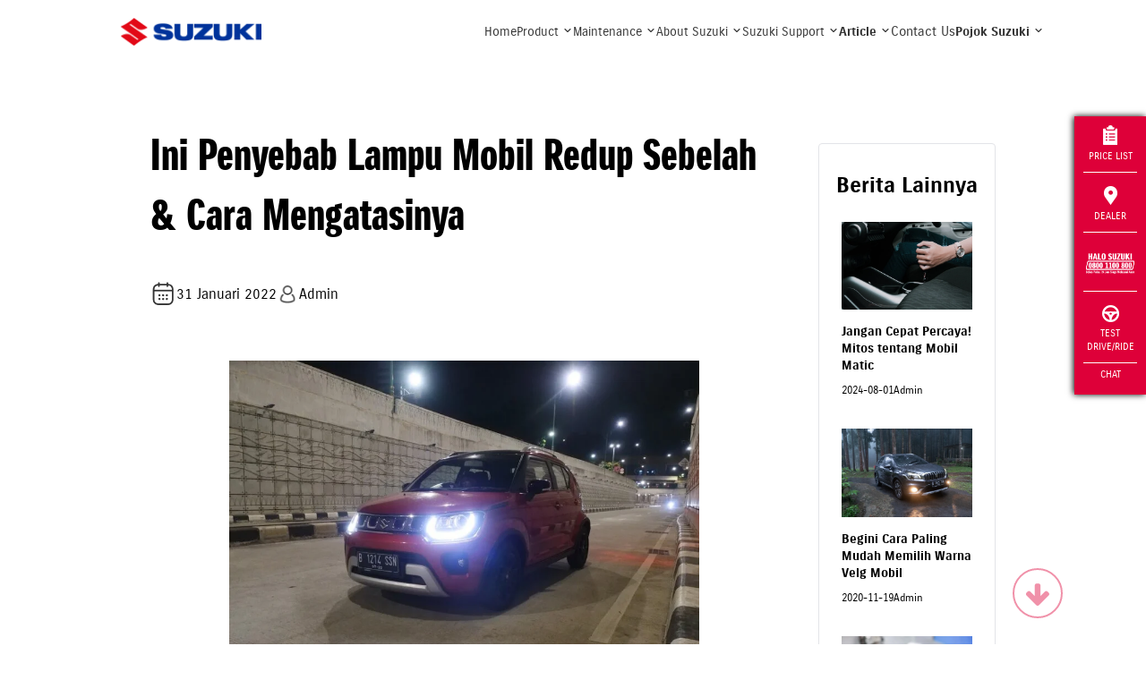

--- FILE ---
content_type: text/html; charset=UTF-8
request_url: https://www.suzuki.co.id/tips-trik/ini-penyebab-lampu-mobil-redup-sebelah-cara-mengatasinya
body_size: 19455
content:
<!DOCTYPE html>
<html lang="en">

<head>
    <meta charset="utf-8">
        <meta http-equiv="X-UA-Compatible" content="IE=edge">
    <meta name="viewport" content="width=device-width,initial-scale=1">
    <!--[if IE]><link rel="icon" href="https://suzukicdn.com/themes/default2019//favicon.ico"><![endif]-->
    <title>Ini Penyebab Lampu Mobil Redup Sebelah & Cara Mengatasinya | Suzuki Indonesia</title>
    <meta name="description" content="Kenali apa saja penyebab lampu mobil redup lengkap dengan cara mengatasinya, jangan tunda untuk memperbaiki agar tidak tekor soal biaya. ">
    <meta name="keywords" content="">
    <meta name="google-site-verification" content="qStaE60pis5fkmA_6n4pOgeqXgvmFiws7fYMCkxL5Fc" />
    <meta name="facebook-domain-verification" content="6ftdytfisOullubtor3q3z6p0jbict" />
        <meta property="og:locale" content="en_US">
    <meta property="og:type" content="article">
    <meta property="og:title" content="Ini Penyebab Lampu Mobil Redup Sebelah & Cara Mengatasinya | Suzuki Indonesia">
    <meta property="og:description" content="Kenali apa saja penyebab lampu mobil redup lengkap dengan cara mengatasinya, jangan tunda untuk memperbaiki agar tidak tekor soal biaya. ">
    <meta property="og:url" content="https://www.suzuki.co.id/tips-trik/ini-penyebab-lampu-mobil-redup-sebelah-cara-mengatasinya">
    <meta property="og:image" content="https://suzukicdn.com/uploads/news/1__IGNIS_(1).webp">
    <meta property="og:site_name" content="Suzuki Indonesia">
    <meta property="og:see_also" content="https://twitter.com/suzukiindonesia">
    <meta property="og:see_also" content="https://www.facebook.com/suzukiindonesia">
    <meta property="og:see_also" content="https://www.instagram.com/suzuki_id">
    
    <meta name="twitter:site" content="https://www.suzuki.co.id/tips-trik/ini-penyebab-lampu-mobil-redup-sebelah-cara-mengatasinya">
    <meta name="twitter:title" content="Ini Penyebab Lampu Mobil Redup Sebelah & Cara Mengatasinya | Suzuki Indonesia">
    <meta name="twitter:description" content="Kenali apa saja penyebab lampu mobil redup lengkap dengan cara mengatasinya, jangan tunda untuk memperbaiki agar tidak tekor soal biaya. ">
    <meta name="twitter:image" content="https://suzukicdn.com/themes/default2019/img/logo.webp?v=1.7.7">
    <meta name="twitter:card" content="summary_large_image">
    <meta name="twitter:creator" content="@Suzukiindonesia">

        <link rel="manifest" href="https://www.suzuki.co.id/manifest/manifest.webmanifest" />
            <link rel="canonical"
        href="https://www.suzuki.co.id/tips-trik/ini-penyebab-lampu-mobil-redup-sebelah-cara-mengatasinya">
                    <link rel="prev" href="https://www.suzuki.co.id/tips-trik/ini-penyebab-lampu-mobil-redup-sebelah-cara-mengatasinya?page=0" />
    
            <link rel="next" href="https://www.suzuki.co.id/tips-trik/ini-penyebab-lampu-mobil-redup-sebelah-cara-mengatasinya?page=2" />
    
    <link rel="preload" as="image" fetchpriority="high" href="https://suzukicdn.com/themes/default2019/img/img-automobile3-2.webp?v=1.7.7" type="image/webp" />
    <link rel="preload" as="image" fetchpriority="high" href="https://suzukicdn.com/themes/default2019/img/img-motorcycle3-2.webp?v=1.7.7" type="image/webp" />
    <link rel="preload" as="image" fetchpriority="high" href="https://suzukicdn.com/themes/default2019/img/img-marine-2.webp?v=1.7.7" type="image/webp" />

    <link
        rel="stylesheet"
        href="https://cdnjs.cloudflare.com/ajax/libs/font-awesome/6.5.0/css/all.min.css" />

    <!-- <link href="https://suzukicdn.com/themes/default2019/css/aos.css" rel="stylesheet"> -->
    <link href="https://suzukicdn.com/themes/default2019/css/aos.css" rel="stylesheet" media="print" onload="this.onload=null;this.media='all';">
    <link href="https://www.suzuki.co.id/themes/default2019/css/reset.min.css?v=1.7.7" rel="stylesheet">
    <link href="https://suzukicdn.com/themes/default2019/css/style.min.css?v=1.7.7" rel="stylesheet">
    <link rel="stylesheet" href="https://cdn.jsdelivr.net/npm/swiper@9/swiper-bundle.min.css" media="print" onload="this.onload=null;this.media='all';" />

    <link href="https://suzukicdn.com/themes/default2019/css/popup-hallo-suzuki.css" rel="stylesheet">
    <link href="https://www.suzuki.co.id/themes/default2019/css/font-awesome.min.css" rel="stylesheet">
    <link rel="icon" type="image/webp" sizes="32x32" href="https://suzukicdn.com/themes/default2019/icons/favicon-32x32.webp">
    <link rel="icon" type="image/webp" sizes="16x16" href="https://suzukicdn.com/themes/default2019/icons/favicon-16x16.webp">
    <!-- <link rel="manifest" href="https://suzukicdn.com/themes/default2019//manifest.json"> -->
    <meta name="theme-color" content="#173e81">
    <meta name="apple-mobile-web-app-capable" content="no">
    <meta name="apple-mobile-web-app-status-bar-style" content="default">
    <meta name="apple-mobile-web-app-title" content="Suzuki Indonesia">
    <link rel="apple-touch-icon" href="https://suzukicdn.com/themes/default2019/icons/apple-touch-icon-152x152.webp">
    <meta name="msapplication-TileImage" content="https://suzukicdn.com/themes/default2019/icons/msapplication-icon-144x144.webp">
    <meta name="msapplication-TileColor" content="#173e81">

    

                                    
            <!-- Breadcrumb Schema Code -->

            <script type="application/ld+json">
                {
                    "@context": "https://schema.org",
                    "@type": "BlogPosting",
                    "mainEntityOfPage": {
                        "@type": "WebPage",
                        "@id": "https://www.suzuki.co.id/tips-trik/ini-penyebab-lampu-mobil-redup-sebelah-cara-mengatasinya"
                    },
                    "headline": "Ini Penyebab Lampu Mobil Redup Sebelah & Cara Mengatasinya",
                    "description": "Lampu mobil adalah bagian paling penting, bahkan bukan hanya mobil tetapi juga kendaraan lainnya.  Tanpa lampu Anda akan kesulitan ketika berkendara pada malam hari.",
                    "image": "https://suzukicdn.com/uploads/news/1__IGNIS_(1).webp",
                    "author": {
                        "@type": "Organization",
                        "name": "Suzuki Indonesia",
                        "url": "https://www.suzuki.co.id/"
                    },
                    "publisher": {
                        "@type": "Organization",
                        "name": "",
                        "logo": {
                            "@type": "ImageObject",
                            "url": "https://d2fgf7u961ce77.cloudfront.net/themes/default2019/img/logo.webp?v=2"
                        }
                    },
                    "datePublished": "2022-01-31"
                }
            </script>

            <!-- Breadcrumb Schema Code -->
            

    <script type="text/javascript" async>
    var base_url = 'https://www.suzuki.co.id/';
    </script>
        <script src="https://suzukicdn.com/themes/default2019/js/jquery.min.js"></script>
            <!-- Google Tag Manager -->
            <script>
            (function(w, d, s, l, i) {
                w[l] = w[l] || [];
                w[l].push({
                    'gtm.start': new Date().getTime(),
                    event: 'gtm.js'
                });
                var f = d.getElementsByTagName(s)[0],
                    j = d.createElement(s),
                    dl = l != 'dataLayer' ? '&l=' + l : '';
                j.async = true;
                j.src =
                    'https://www.googletagmanager.com/gtm.js?id=' + i + dl;
                f.parentNode.insertBefore(j, f);
            })(window, document, 'script', 'dataLayer', 'GTM-N6Q95LX');
        </script>
        <!-- End Google Tag Manager -->

    <!-- Tiktok Pixel -->
    <!-- <script>
    !function (w, d, t) {
    w.TiktokAnalyticsObject=t;var ttq=w[t]=w[t]||[];ttq.methods=["page","track","identify","instances","debug","on","off","once","ready","alias","group","enableCookie","disableCookie"],ttq.setAnd=function(t,e){t[e]=function(){t.push([e].concat(Array.prototype.slice.call(arguments,0)))}};for(var i=0;i<ttq.methods.length;i++)ttq.setAnd(ttq,ttq.methods[i]);ttq.instance=function(t){for(var e=ttq._i[t]||[],n=0;n<ttq.methods.length;n++)ttq.setAnd(e,ttq.methods[n]);return e},ttq.load=function(e,n){var i="https://analytics.tiktok.com/i18n/pixel/events.js";ttq._i=ttq._i||{},ttq._i[e]=[],ttq._i[e]._u=i,ttq._t=ttq._t||{},ttq._t[e]=+new Date,ttq._o=ttq._o||{},ttq._o[e]=n||{};var o=document.createElement("script");o.type="text/javascript",o.async=!0,o.src=i+"?sdkid="+e+"&lib="+t;var a=document.getElementsByTagName("script")[0];a.parentNode.insertBefore(o,a)};

    ttq.load('CP1H3ORC77U7K5560C70');
    ttq.page();
    }(window, document, 'ttq');
    </script> -->

    </head>

<body>
    <!-- Google Tag Manager (noscript) -->
            <noscript><iframe src="https://www.googletagmanager.com/ns.html?id=GTM-N6Q95LX" height="0" width="0" style="display:none;visibility:hidden"></iframe></noscript>
        <!-- End Google Tag Manager (noscript) -->
    <div id="app">
        <style>
    .top-nav {
        display: flex;
        align-items: center;
        justify-content: space-around;
        gap: 130px;
        position: relative;
        width: 100%;
        padding: 10px 0;
        margin:0 auto !important;
    }

    header .top-nav a{
        padding:10px 0 !important;
        color: #333333;
    }

    header {
        background: rgba(255, 255, 255, 0.45);
backdrop-filter: blur(3.450000047683716px);
    color: #333333;
        /* background: linear-gradient(to bottom, rgba(0, 0, 0, 0.9) 0%, rgba(0, 0, 0, 0) 100%); */
        /* position: relative;
        z-index: 1000; */
    }

    /* Overlay Background */
    .dropdown-overlay {
        position: fixed;
        top: 0;
        left: 0;
        width: 100%;
        height: 100%;
        background-color: rgba(0, 0, 0, 0.5);
        opacity: 0;
        visibility: hidden;
        transition: opacity 0.4s ease, visibility 0.4s ease;
        z-index: 998;
        pointer-events: none;
    }

    .dropdown-overlay.show {
        opacity: 1;
        visibility: visible;
        pointer-events: auto;
    }

    .logo2 {
        order: 0;
        margin: 0 20px;
        display: flex;
        align-items: center;
    }

    .top-nav a {
        position: relative;
        text-decoration: none;
        padding-bottom: 5px;
        transition: color 0.3s ease;
        text-transform: none !important;
    }

    .top-nav a.active,
    .top-nav a.is-current {
        font-weight: 700;
    }

    .top-nav a::after {
        content: "";
        position: absolute;
        left: 0;
        bottom: 0;
        width: 0;
        height: 2px;
        background: #333;
        transition: width 0.3s ease;
    }

    .top-nav a:hover::after {
        width: 100%;
    }

    .top-nav a.active::after {
        width: 100%;
    }

    .logo2 {
        display: flex;
        align-items: center;
        justify-content: center;
        width: 158px
    }

    .logo2 img {
        width: 100%;
        display: block;
    }

    .logo-white2 {
        display: block;
    }

    .logo-color2 {
        display: none !important;
    }

    .top-nav.scrolled .logo-white2 {
        display: none;
    }

    .top-nav.scrolled .logo-color2 {
        display: block !important;
    }


    header.top-nav a svg path,
    .top-nav.scrolled a svg path,
    .top-nav a svg path {
        stroke: #333333;
    }

    .container {
        width: 100% !important;
        padding: 0 8% !important;
    }

    .product-category-container{
        background: white;
        position: absolute;
        top: calc(100% + 12px);
        left: -200px;
        transform: translateY(-20px);
        width: fit-content;
        max-width: 1200px;
        z-index: 999;
        height: auto;
        border-radius: 16px;
        padding: 32px 50px;
        background-color: white;
        min-height: 410px; 
        opacity: 0;
        visibility: hidden;
        transition: opacity 0.4s ease, visibility 0.4s ease, transform 0.4s ease;
        pointer-events: none;
    }

    .product-category-container.show{
        opacity: 1;
        visibility: visible;
        transform: translateY(0);
        pointer-events: auto;
    }

    /* Maintenance Dropdown Container */
    .maintenance-category-container{
        background: white;
        position: absolute;
        top: calc(100% + 12px);
        left: 50%;
        transform: translateX(-50%) translateY(-20px);
        width: fit-content;
        max-width: 1200px;
        z-index: 999;
        height: auto;
        border-radius: 16px;
        padding: 32px 50px;
        background-color: white;
        min-height: 410px; 
        opacity: 0;
        visibility: hidden;
        transition: opacity 0.4s ease, visibility 0.4s ease, transform 0.4s ease;
        pointer-events: none;
    }

    .maintenance-category-container.show{
        opacity: 1;
        visibility: visible;
        transform: translateX(-50%) translateY(0);
        pointer-events: auto;
    }

    .polygon-image{
        width: 22px;
        height: 17px;
        position: absolute;
        top: -11px;
        left: 211px;
    }

    .maintenance-polygon-image{
        width: 22px;
        height: 17px;
        position: absolute;
        top: -11px;
        left: 50%;
        transform: translateX(-50%);
    }

    .header .top-nav a {
        display: flex !important;
        align-items: center;
        gap: 5px;
    }

    .product-menu-wrapper,
    .maintenance-menu-wrapper,
    .about-menu-wrapper,
    .support-menu-wrapper,
    .article-menu-wrapper,
    .pojok-menu-wrapper {
        position: relative;
        display: flex;
        align-items: center;
    }

    .top-nav .product-link,
    .top-nav .maintenance-link,
    .top-nav .about-link,
    .top-nav .support-link,
    .top-nav .article-link,
    .top-nav .pojok-link {
        position: relative;
    }

</style>

<div class='sctop'></div>
<!-- Dropdown Overlay -->
<div class="dropdown-overlay"></div>

<div id='clickable'>
    <div style="position: relative;">
        <header>
                <div id="top-nav" class="top-nav">

                    <a href="https://www.suzuki.co.id/" class="logo2">
                        <img title="Suzuki Logo" alt="Suzuki Logo" src="https://suzukicdn.com/themes/default2019/img/logo-suzuki-color.webp" class="logo-white2">
                        <img title="Suzuki Logo" alt="Suzuki Logo" src="https://suzukicdn.com/themes/default2019/img/logo-suzuki-color.webp" class="logo-color2">
                    </a>

                    <div style="display: flex; align-items: center; gap: 40px;">
                                                    <a style="font-size: 14px !important;" href="https://www.suzuki.co.id/" class="">Home</a>
                            
                            <div class="product-menu-wrapper">
                                <a style="font-size: 14px !important;" href="https://www.suzuki.co.id/motorcycle" class="product-link">Product
                                    <svg xmlns="http://www.w3.org/2000/svg" width="12" height="12" viewBox="0 0 12 12" fill="none">
                                        <path d="M9 4.5L6 7.5L3 4.5" stroke="white" stroke-width="1.08333" stroke-linecap="round" stroke-linejoin="round"/>
                                    </svg>
                                </a>
                                <!-- dropdown product -->
                                <!-- Product Dropdown -->
<div class="product-category-container">
    <img src="https://suzukicdn.com/themes/default2019/img/polygon.png" alt="Image Polygon" class="polygon-image">
    <div class="product-category-content-wrapper">
        <div class="product-category-content">
            <!-- Automobile Category -->
            <div class="product-category-item">
                <p class="product-category-title">Automobile</p>
                <ul>
                                                                        <li>
                                <a href="https://www.suzuki.co.id/automobile/jimny">
                                    Jimny                                </a>
                            </li>
                                                    <li>
                                <a href="https://www.suzuki.co.id/automobile/all-new-ertiga-hybrid">
                                    All New Ertiga Hybrid                                </a>
                            </li>
                                                    <li>
                                <a href="https://www.suzuki.co.id/automobile/new-xl7-hybrid">
                                    New XL7 Hybrid                                </a>
                            </li>
                                                    <li>
                                <a href="https://www.suzuki.co.id/automobile/grand-vitara">
                                    Grand Vitara                                </a>
                            </li>
                                                    <li>
                                <a href="https://www.suzuki.co.id/automobile/all-new-ertiga">
                                    All New Ertiga                                </a>
                            </li>
                                                    <li>
                                <a href="https://www.suzuki.co.id/automobile/spresso">
                                    S-Presso                                </a>
                            </li>
                                                    <li>
                                <a href="https://www.suzuki.co.id/automobile/apv-arena">
                                    APV Arena                                </a>
                            </li>
                                                    <li>
                                <a href="https://www.suzuki.co.id/automobile/fronx">
                                    Fronx                                </a>
                            </li>
                                                    <li>
                                <a href="https://www.suzuki.co.id/automobile/new-carry">
                                    New Carry Pick-Up                                </a>
                            </li>
                                                            </ul>
            </div>

            <!-- Motorcycle Category -->
            <div class="product-category-item">
                <p class="product-category-title">Motorcycle</p>
                <ul>
                                                                        <li>
                                <a href="https://www.suzuki.co.id/motorcycle/satria">
                                    Satria Pro                                </a>
                            </li>
                                                    <li>
                                <a href="https://www.suzuki.co.id/motorcycle/access125">
                                    Access 125                                </a>
                            </li>
                                                    <li>
                                <a href="https://www.suzuki.co.id/motorcycle/burgman-street-125ex">
                                    Burgman Street 125EX                                </a>
                            </li>
                                                    <li>
                                <a href="https://www.suzuki.co.id/motorcycle/v-strom-250sx">
                                    VStrom 250 SX                                </a>
                            </li>
                                                    <li>
                                <a href="https://www.suzuki.co.id/motorcycle/gsx-r150">
                                    GSX-R150                                </a>
                            </li>
                                                    <li>
                                <a href="https://www.suzuki.co.id/motorcycle/gsx-s150">
                                    GSX-S150                                </a>
                            </li>
                                                    <li>
                                <a href="https://www.suzuki.co.id/motorcycle/nex-ii-elegant">
                                    NEX II                                 </a>
                            </li>
                                                    <li>
                                <a href="https://www.suzuki.co.id/motorcycle/nex-crossover">
                                    NEX CROSSOVER                                </a>
                            </li>
                                                    <li>
                                <a href="https://www.suzuki.co.id/motorcycle/address-fi">
                                    Address FI                                </a>
                            </li>
                                                            </ul>
            </div>

            <!-- Marine Category -->
            <div class="product-category-item">
                <p class="product-category-title">Marine</p>
                <ul>
                                                                        <li>
                                <a href="https://www.suzuki.co.id/marine/product/df-60a">
                                    DF60A                                </a>
                            </li>
                                                    <li>
                                <a href="https://www.suzuki.co.id/marine/product/dt-15-al">
                                    DT15AL                                </a>
                            </li>
                                                    <li>
                                <a href="https://www.suzuki.co.id/marine/product/df-25">
                                    DF2.5S                                </a>
                            </li>
                                                    <li>
                                <a href="https://www.suzuki.co.id/marine/product/dt-30">
                                    DT30L                                </a>
                            </li>
                                                    <li>
                                <a href="https://www.suzuki.co.id/marine/product/df-6-al">
                                    DF6AL                                </a>
                            </li>
                                                    <li>
                                <a href="https://www.suzuki.co.id/marine/product/df-20-al">
                                    DF20AL                                </a>
                            </li>
                                                    <li>
                                <a href="https://www.suzuki.co.id/marine/product/dt-40">
                                    DT 40 WL                                </a>
                            </li>
                                                    <li>
                                <a href="https://www.suzuki.co.id/marine/product/df-70atx">
                                    DF70ATX                                </a>
                            </li>
                                                    <li>
                                <a href="https://www.suzuki.co.id/marine/product/df-100btx">
                                    DF100BTX                                </a>
                            </li>
                                                    <li>
                                <a href="https://www.suzuki.co.id/marine/product/DF115B">
                                    DF115B (With Micro Plastic Collecting Device)                                </a>
                            </li>
                                                    <li>
                                <a href="https://www.suzuki.co.id/marine/product/DF150A">
                                    DF150A                                </a>
                            </li>
                                                    <li>
                                <a href="https://www.suzuki.co.id/marine/product/DF200A">
                                    DF200A                                </a>
                            </li>
                                                    <li>
                                <a href="https://www.suzuki.co.id/marine/product/df-200">
                                    DF200 ( Cargo Series )                                </a>
                            </li>
                                                    <li>
                                <a href="https://www.suzuki.co.id/marine/product/DF250">
                                    DF250 ( Cargo Series )                                 </a>
                            </li>
                                                    <li>
                                <a href="https://www.suzuki.co.id/marine/product/DF-250-AP">
                                    DF250AP                                </a>
                            </li>
                                                    <li>
                                <a href="https://www.suzuki.co.id/marine/product/DF-300-AP">
                                    DF300AP                                </a>
                            </li>
                                                    <li>
                                <a href="https://www.suzuki.co.id/marine/product/DF-325-A">
                                    DF325A ( Dual Propeller )                                </a>
                            </li>
                                                            </ul>
            </div>
        </div>

        <!-- Browse All Product Section -->
        <div class="browse-all-product">
            <!-- Automobile -->
            <div class="browse-all-product-item-container">
                <img src="https://suzukicdn.com/themes/default2019/img/auromobile2.png" alt="Automobile">
                <div class="browse-all-product-item">
                    <p>Automobile</p>
                    <a href="https://auto.suzuki.co.id/" style="display: flex;align-items: center;gap: 6px;" class="browse-all-product-item-link">
                        Browse All
                        <svg xmlns="http://www.w3.org/2000/svg" width="12" height="11" viewBox="0 0 12 11" fill="none">
                            <path d="M5.99133 0.744583L10.645 5.39826L5.99133 10.0519" stroke="#0549A8" stroke-width="1.48918" stroke-linecap="round" stroke-linejoin="round"/>
                            <path d="M10.645 5.39781L0.744598 5.39781" stroke="#0549A8" stroke-width="1.48918" stroke-linecap="round" stroke-linejoin="round"/>
                        </svg>
                    </a>
                </div>
            </div>

            <!-- Motorcycle -->
            <div class="browse-all-product-item-container">
                <img src="https://suzukicdn.com/themes/default2019/img/motorcycle2.png" alt="Motorcycle">
                <div class="browse-all-product-item">
                    <p>Motorcycle</p>
                    <a href="https://www.suzuki.co.id/motorcycle" style="display: flex;align-items: center;gap: 6px;" class="browse-all-product-item-link">
                        Browse All
                        <svg xmlns="http://www.w3.org/2000/svg" width="12" height="11" viewBox="0 0 12 11" fill="none">
                            <path d="M5.99133 0.744583L10.645 5.39826L5.99133 10.0519" stroke="#0549A8" stroke-width="1.48918" stroke-linecap="round" stroke-linejoin="round"/>
                            <path d="M10.645 5.39781L0.744598 5.39781" stroke="#0549A8" stroke-width="1.48918" stroke-linecap="round" stroke-linejoin="round"/>
                        </svg>
                    </a>
                </div>
            </div>

            <!-- Marine -->
            <div class="browse-all-product-item-container">
                <img src="https://suzukicdn.com/themes/default2019/img/marine2.png" alt="Marine">
                <div class="browse-all-product-item">
                    <p>Marine</p>
                    <a href="https://www.suzuki.co.id/marine" style="display: flex;align-items: center;gap: 6px;" class="browse-all-product-item-link">
                        Browse All
                        <svg xmlns="http://www.w3.org/2000/svg" width="12" height="11" viewBox="0 0 12 11" fill="none">
                            <path d="M5.99133 0.744583L10.645 5.39826L5.99133 10.0519" stroke="#0549A8" stroke-width="1.48918" stroke-linecap="round" stroke-linejoin="round"/>
                            <path d="M10.645 5.39781L0.744598 5.39781" stroke="#0549A8" stroke-width="1.48918" stroke-linecap="round" stroke-linejoin="round"/>
                        </svg>
                    </a>
                </div>
            </div>
        </div>
    </div>
</div>

                            </div>
                            
                            <div class="maintenance-menu-wrapper">
                                <a style="font-size: 14px !important;" href="https://www.suzuki.co.id/services" class="maintenance-link">Maintenance
                                    <svg xmlns="http://www.w3.org/2000/svg" width="12" height="12" viewBox="0 0 12 12" fill="none">
                                        <path d="M9 4.5L6 7.5L3 4.5" stroke="white" stroke-width="1.08333" stroke-linecap="round" stroke-linejoin="round"/>
                                    </svg>
                                </a>
                                <!-- Maintenance Dropdown -->
                                <!-- Maintenance Dropdown -->
<div class="maintenance-category-container">
    <img src="https://suzukicdn.com/themes/default2019/img/polygon.png" alt="Image Polygon" class="maintenance-polygon-image">
    <div class="maintenance-content-wrapper">
        <!-- Left Section: Maintenance Menu -->
        <div class="maintenance-menu">
            <p class="maintenance-menu-title">MAINTENANCE</p>
            <ul>
                <li>
                    <a href="https://www.suzuki.co.id/services">Service</a>
                </li>
                <li>
                    <a href="https://www.suzuki.co.id/eparts">Suku Cadang</a>
                </li>
                <li>
                    <a href="https://dms.suzuki.co.id/simdms/assets/custom/ProductQualityUpdate.cshtml" target="_blank">
                        Suzuki Quality Update
                    </a>
                </li>
            </ul>
        </div>

        <!-- Right Section: Service Cards -->
        <div class="service-cards">
            <!-- Service Automobile -->
            <div class="service-card">
                <img src="https://suzukicdn.com/themes/default2019/img/auromobile2.png" alt="Service Automobile">
                <div class="service-card-content">
                    <p>Service Automobile</p>
                    <a href="https://auto.suzuki.co.id/" class="browse-all-product-item-link">
                        View Detail
                        <svg xmlns="http://www.w3.org/2000/svg" width="12" height="11" viewBox="0 0 12 11" fill="none">
                            <path d="M5.99133 0.744583L10.645 5.39826L5.99133 10.0519" stroke="#0549A8" stroke-width="1.48918" stroke-linecap="round" stroke-linejoin="round"/>
                            <path d="M10.645 5.39781L0.744598 5.39781" stroke="#0549A8" stroke-width="1.48918" stroke-linecap="round" stroke-linejoin="round"/>
                        </svg>
                    </a>
                </div>
            </div>

            <!-- Service Motorcycle -->
            <div class="service-card">
                <img src="https://suzukicdn.com/themes/default2019/img/motorcycle2.png" alt="Service Motorcycle">
                <div class="service-card-content">
                    <p>Service Motorcycle</p>
                    <a href="https://www.suzuki.co.id/services/motorcycle/booking" class="browse-all-product-item-link">
                        View Detail
                        <svg xmlns="http://www.w3.org/2000/svg" width="12" height="11" viewBox="0 0 12 11" fill="none">
                            <path d="M5.99133 0.744583L10.645 5.39826L5.99133 10.0519" stroke="#0549A8" stroke-width="1.48918" stroke-linecap="round" stroke-linejoin="round"/>
                            <path d="M10.645 5.39781L0.744598 5.39781" stroke="#0549A8" stroke-width="1.48918" stroke-linecap="round" stroke-linejoin="round"/>
                        </svg>
                    </a>
                </div>
            </div>

            <!-- Service Marine -->
            <div class="service-card">
                <img src="https://suzukicdn.com/themes/default2019/img/marine2.png" alt="Service Marine">
                <div class="service-card-content">
                    <p>Service Marine</p>
                    <a href="https://www.suzuki.co.id/marine" class="browse-all-product-item-link">
                        View Detail
                        <svg xmlns="http://www.w3.org/2000/svg" width="12" height="11" viewBox="0 0 12 11" fill="none">
                            <path d="M5.99133 0.744583L10.645 5.39826L5.99133 10.0519" stroke="#0549A8" stroke-width="1.48918" stroke-linecap="round" stroke-linejoin="round"/>
                            <path d="M10.645 5.39781L0.744598 5.39781" stroke="#0549A8" stroke-width="1.48918" stroke-linecap="round" stroke-linejoin="round"/>
                        </svg>
                    </a>
                </div>
            </div>
        </div>
    </div>
</div>

                            </div>
                            
                            <div class="about-menu-wrapper">
                                <a style="font-size: 14px !important;" href="https://www.suzuki.co.id/eparts" class="about-link">About Suzuki
                                    <svg xmlns="http://www.w3.org/2000/svg" width="12" height="12" viewBox="0 0 12 12" fill="none">
                                        <path d="M9 4.5L6 7.5L3 4.5" stroke="white" stroke-width="1.08333" stroke-linecap="round" stroke-linejoin="round"/>
                                    </svg>
                                </a>
                                <!-- About Suzuki Dropdown -->
                                <!-- About Suzuki Dropdown -->
<div class="about-category-container">
    <img src="https://suzukicdn.com/themes/default2019/img/polygon.png" alt="Image Polygon" class="about-polygon-image">
    <div class="about-menu">
        <p class="about-menu-title">ABOUT SUZUKI</p>
        <ul>
            <li>
                <a href="https://www.suzuki.co.id/corporate/tentang-suzuki">Tentang Suzuki</a>
            </li>
            <li>
                <a href="https://www.suzuki.co.id/corporate/sejarah">Sejarah</a>
            </li>
            <li>
                <a href="https://www.suzuki.co.id/corporate/penghargaan">Penghargaan</a>
            </li>
            <li>
                <a href="https://www.suzuki.co.id/corporate/karir">Karir</a>
            </li>
            <li>
                <a href="https://www.globalsuzuki.com/" target="_blank">Suzuki Global</a>
            </li>
            <li>
                <a href="https://www.suzuki.co.id/corporate/csr">CSR</a>
            </li>
            <li>
                <a href="https://www.suzuki.co.id/privacy-policy">Privacy Policy</a>
            </li>
            <li>
                <a href="https://www.suzuki.co.id/kunjungan-pabrik">Booking Kunjungan</a>
            </li>
        </ul>
    </div>
</div>

                            </div>


                            <div class="support-menu-wrapper">
                                <a style="font-size: 14px !important;" href="https://www.suzuki.co.id/news" class="support-link">Suzuki Support
                                    <svg xmlns="http://www.w3.org/2000/svg" width="12" height="12" viewBox="0 0 12 12" fill="none">
                                        <path d="M9 4.5L6 7.5L3 4.5" stroke="white" stroke-width="1.08333" stroke-linecap="round" stroke-linejoin="round"/>
                                    </svg>
                                </a>
                                <!-- Suzuki Support Dropdown -->
                                <!-- Suzuki Support Dropdown -->
<div class="support-category-container">
    <img src="https://suzukicdn.com/themes/default2019/img/polygon.png" alt="Image Polygon" class="support-polygon-image">
    <div class="support-menu">
        <p class="support-menu-title">SUZUKI SUPPORT</p>
        <ul>
            <li>
                <a href="https://www.suzuki.co.id/ecstar">Suzuki Ecstar</a>
            </li>
            <li>
                <a href="https://www.suzuki.co.id/autovalue">Suzuki Autovalue</a>
            </li>
            <li>
                <a href="https://www.suzuki.co.id/suzuki-insurance">Suzuki Insurance</a>
            </li>
            <li>
                <a href="https://www.sfi.co.id/" target="_blank">Suzuki Finance</a>
            </li>
        </ul>
    </div>
</div>

                            </div>
                            
                            <div class="article-menu-wrapper">
                                <a style="font-size: 14px !important;" href="https://www.suzuki.co.id/tips-trik" class="article-link is-current">Article
                                    <svg xmlns="http://www.w3.org/2000/svg" width="12" height="12" viewBox="0 0 12 12" fill="none">
                                        <path d="M9 4.5L6 7.5L3 4.5" stroke="white" stroke-width="1.08333" stroke-linecap="round" stroke-linejoin="round"/>
                                    </svg>
                                </a>
                                <!-- Article Dropdown -->
                                <!-- Article Dropdown -->
<div class="article-category-container">
    <img src="https://suzukicdn.com/themes/default2019/img/polygon.png" alt="Image Polygon" class="article-polygon-image">
    <div class="article-menu">
        <p class="article-menu-title">ARTICLE</p>
        <ul>
            <li>
                <a href="https://www.suzuki.co.id/news">Press Release</a>
            </li>
            <li>
                <a href="https://www.suzuki.co.id/tips-trik">Tips and Trick</a>
            </li>
        </ul>
    </div>
</div>

                            </div>
                            
                            <a href="https://www.suzuki.co.id/contact" class="">Contact Us</a>
                            
                            <div  class="pojok-menu-wrapper">
                                <a style="font-size: 14px !important;" href="https://www.suzuki.co.id/tips-trik" class="pojok-link is-current">Pojok Suzuki
                                    <svg xmlns="http://www.w3.org/2000/svg" width="12" height="12" viewBox="0 0 12 12" fill="none">
                                        <path d="M9 4.5L6 7.5L3 4.5" stroke="white" stroke-width="1.08333" stroke-linecap="round" stroke-linejoin="round"/>
                                    </svg>
                                </a>
                                <!-- Pojok Suzuki Dropdown -->
                                <!-- Pojok Suzuki Dropdown -->
<div class="pojok-category-container">
    <img src="https://suzukicdn.com/themes/default2019/img/polygon.png" alt="Image Polygon" class="pojok-polygon-image">
    <div class="pojok-menu">
        <p class="pojok-menu-title">POJOK SUZUKI</p>
        <ul>
            <li>
                <a href="https://www.suzuki.co.id/club/car">Car Club</a>
            </li>
            <li>
                <a href="https://www.suzuki.co.id/promo">Promo</a>
            </li>
            <li>
                <a href="https://www.suzuki.co.id/pricelist">Pricelist</a>
            </li>
        </ul>
    </div>
</div>

                            </div>
                                            </div>


                </div>
        </header>
    </div>

    
                            
    <nav id="nav">



        <div style="position:absolute;right:30px;top:15px;z-index:999;padding:5px 5px 0px 5px;">
            <button style="border: none;background-color: transparent;cursor:pointer" class="menu-toggle"
                onclick="closeNav()">
                <img title="Close Icon" alt="Close Icon" src="https://suzukicdn.com/themes/default2019/img/icon-close.webp">
            </button>
        </div>

        <div class="nav" id="nav-main">
                            <a href="https://auto.suzuki.co.id/">Automobile</a>
                <a href="https://www.suzuki.co.id/motorcycle">Motorcycle</a>
                <a href="https://www.suzuki.co.id/marine">Marine</a>
                <a href="https://www.suzuki.co.id/pricelist">Daftar Harga</a>
                <a href="https://www.suzuki.co.id/dealers">Temukan Dealer</a>
                <a href="https://auto.suzuki.co.id/">Test Drive</a>
                <a href="https://www.suzuki.co.id/test-drive/motorcycle">Test Ride</a>
                <hr>
                <button onclick="openSubNav('#nav-maintenance')" class="has-sub">Maintenance</button>
                <hr>
                <button onclick="openSubNav('#nav-corner')" class="has-sub">Pojok Suzuki</button>
                <hr>
                <button onclick="openSubNav('#nav-corporate')" class="has-sub">Korporat</button>
                <a href="https://www.suzuki.co.id/kunjungan-pabrik">Booking Kunjungan Pabrik</a>
                <a href="https://www.suzuki.co.id/contact">Hubungi Kami</a>
                <a href="https://www.suzuki.co.id/news">Press Release</a>
                <a href="https://www.suzuki.co.id/tips-trik">Tips dan Trik</a>
                <hr>
                <a href="https://www.suzuki.co.id/ecstar">Suzuki ECSTAR <img title="Icon Link"
                        alt="Icon Link" src="https://suzukicdn.com/themes/default2019/img/icon-link.webp"></a>
                <a href="https://www.suzuki.co.id/autovalue">Suzuki Autovalue <img title="Icon Link"
                        alt="Icon Link" src="https://suzukicdn.com/themes/default2019/img/icon-link.webp"></a>
                <a href="https://www.suzuki.co.id/suzuki-insurance">Suzuki Insurance <img
                        title="Icon Link" alt="Icon Link" src="https://suzukicdn.com/themes/default2019/img/icon-link.webp"></a>
                <a href="https://www.sfi.co.id/">Suzuki Finance Indonesia <img title="Icon Link" alt="Icon Link"
                        src="https://suzukicdn.com/themes/default2019/img/icon-link.webp"></a>
                    </div>

                    <div class="nav sub-nav" id="nav-maintenance">
                <button onclick="closeSubNav()" class="has-sub">Maintenance</button>
                <a href="https://www.suzuki.co.id/services/">Perawatan Berkala</a>
                <a href="https://auto.suzuki.co.id/">Booking Servis Mobil</a>
                <a href="https://www.suzuki.co.id/services/motorcycle/booking">Booking Servis Motor</a>
                <a href="https://www.suzuki.co.id/eparts/">Suku Cadang</a>
                <a href="https://dms.suzuki.co.id/simdms/assets/custom/ProductQualityUpdate.cshtml">Suzuki Quality
                    Update</a>
            </div>

            <div class="nav sub-nav" id="nav-corner">
                <button onclick="closeSubNav()" class="has-sub">Pojok Suzuki</button>
                <a href="https://www.suzuki.co.id/club/car/">Car Club</a>
                <!-- <a href="">Motor Club</a> -->
                <a href="https://www.suzuki.co.id/promo/">Promo</a>
                <a href="https://www.suzuki.co.id/news/">Berita</a>
                <!-- <a href="https://www.suzuki.co.id/mysuzukistory">My Suzuki Story</a> -->
                <!--  <a rel="nofollow"  href="https://bikerscommunitysuzuki.ngontinh24.com/">Bikers Community</a> -->
                <!-- <a href="https://suzukigsxseries.com">GSX Series</a> -->
            </div>

            <div class="nav sub-nav" id="nav-corporate">
                <button onclick="closeSubNav()" class="has-sub">Korporat</button>
                <a href="https://www.suzuki.co.id/corporate/tentang-suzuki/">Tentang Suzuki</a>
                <!-- <a href="https://www.suzuki.co.id/corporate/tentang-gear/">Suzuki Gear</a> -->
                <a href="https://www.suzuki.co.id/corporate/sejarah/">Sejarah</a>
                <a href="https://www.suzuki.co.id/corporate/penghargaan/">Penghargaan</a>
                <a href="https://www.suzuki.co.id/corporate/karir/">Karir</a>
                <a href="https://www.globalsuzuki.com/">Suzuki Global</a>
                <a href="https://www.suzuki.co.id/corporate/csr/">CSR</a>
                <a href="https://www.suzuki.co.id/privacy-policy/">Privacy Policy</a>
            </div>
            </nav>
</div>
<!-- Include Scripts -->
<script>
    /**
     * ========================================
     * GLOBAL DROPDOWN MANAGER
     * ========================================
     */
    var dropdownTimer;
    var dropdownOverlay = $('.dropdown-overlay');

    // Function to hide overlay only if no dropdown is open
    function hideOverlayIfNeeded() {
        var hasOpenDropdown = $('.product-category-container.show, .maintenance-category-container.show, .about-category-container.show, .support-category-container.show, .article-category-container.show, .pojok-category-container.show').length > 0;
        
        if (!hasOpenDropdown) {
            dropdownOverlay.removeClass('show');
        }
    }

    /**
     * ========================================
     * PRODUCT DROPDOWN TOGGLE
     * ========================================
     */
    jQuery(function($) {
        var productDropdown = $('.product-category-container');
        var productLink = $('.product-link');
        var productWrapper = $('.product-menu-wrapper');

        // Function to show product dropdown
        function showProductDropdown() {
            // Clear any existing timer
            clearTimeout(dropdownTimer);
            
            // Hide other dropdowns if open
            $('.maintenance-category-container').removeClass('show');
            $('.maintenance-link').removeClass('active');
            $('.about-category-container').removeClass('show');
            $('.about-link').removeClass('active');
            $('.support-category-container').removeClass('show');
            $('.support-link').removeClass('active');
            $('.article-category-container').removeClass('show');
            $('.article-link').removeClass('active');
            $('.pojok-category-container').removeClass('show');
            $('.pojok-link').removeClass('active');
            
            productDropdown.addClass('show');
            productLink.addClass('active');
            dropdownOverlay.addClass('show');
        }

        // Function to hide product dropdown
        function hideProductDropdown() {
            productDropdown.removeClass('show');
            productLink.removeClass('active');
            hideOverlayIfNeeded();
        }

        // Show dropdown on hover (using wrapper)
        productWrapper.on('mouseenter', function(e) {
            clearTimeout(dropdownTimer);
            showProductDropdown();
        });

        // Hide dropdown when mouse leaves wrapper
        productWrapper.on('mouseleave', function() {
            dropdownTimer = setTimeout(function() {
                hideProductDropdown();
            }, 200);
        });

        // Close dropdown when clicking overlay
        dropdownOverlay.on('click', function() {
            hideProductDropdown();
        });

        // Close dropdown when clicking outside
        $(document).on('click', function(e) {
            if (!productWrapper.is(e.target) && 
                productWrapper.has(e.target).length === 0) {
                hideProductDropdown();
            }
        });

        // Toggle dropdown on product link click
        productLink.on('click', function(e) {
            e.preventDefault();
            if (productDropdown.hasClass('show')) {
                hideProductDropdown();
            } else {
                showProductDropdown();
            }
        });
    });

    /**
     * ========================================
     * MAINTENANCE DROPDOWN TOGGLE
     * ========================================
     */
    jQuery(function($) {
        var maintenanceDropdown = $('.maintenance-category-container');
        var maintenanceLink = $('.maintenance-link');
        var maintenanceWrapper = $('.maintenance-menu-wrapper');

        // Function to show maintenance dropdown
        function showMaintenanceDropdown() {
            // Clear any existing timer
            clearTimeout(dropdownTimer);
            
            // Hide other dropdowns if open
            $('.product-category-container').removeClass('show');
            $('.product-link').removeClass('active');
            $('.about-category-container').removeClass('show');
            $('.about-link').removeClass('active');
            $('.support-category-container').removeClass('show');
            $('.support-link').removeClass('active');
            $('.article-category-container').removeClass('show');
            $('.article-link').removeClass('active');
            $('.pojok-category-container').removeClass('show');
            $('.pojok-link').removeClass('active');
            
            maintenanceDropdown.addClass('show');
            maintenanceLink.addClass('active');
            dropdownOverlay.addClass('show');
        }

        // Function to hide maintenance dropdown
        function hideMaintenanceDropdown() {
            maintenanceDropdown.removeClass('show');
            maintenanceLink.removeClass('active');
            hideOverlayIfNeeded();
        }

        // Show dropdown on hover (using wrapper)
        maintenanceWrapper.on('mouseenter', function(e) {
            clearTimeout(dropdownTimer);
            showMaintenanceDropdown();
        });

        // Hide dropdown when mouse leaves wrapper
        maintenanceWrapper.on('mouseleave', function() {
            dropdownTimer = setTimeout(function() {
                hideMaintenanceDropdown();
            }, 200);
        });

        // Close dropdown when clicking overlay
        dropdownOverlay.on('click', function() {
            hideMaintenanceDropdown();
        });

        // Close dropdown when clicking outside
        $(document).on('click', function(e) {
            if (!maintenanceWrapper.is(e.target) && 
                maintenanceWrapper.has(e.target).length === 0) {
                hideMaintenanceDropdown();
            }
        });

        // Toggle dropdown on maintenance link click
        maintenanceLink.on('click', function(e) {
            e.preventDefault();
            if (maintenanceDropdown.hasClass('show')) {
                hideMaintenanceDropdown();
            } else {
                showMaintenanceDropdown();
            }
        });
    });

    /**
     * ========================================
     * ABOUT SUZUKI DROPDOWN TOGGLE
     * ========================================
     */
    jQuery(function($) {
        var aboutDropdown = $('.about-category-container');
        var aboutLink = $('.about-link');
        var aboutWrapper = $('.about-menu-wrapper');

        // Function to show about dropdown
        function showAboutDropdown() {
            // Clear any existing timer
            clearTimeout(dropdownTimer);
            
            // Hide other dropdowns if open
            $('.product-category-container').removeClass('show');
            $('.product-link').removeClass('active');
            $('.maintenance-category-container').removeClass('show');
            $('.maintenance-link').removeClass('active');
            $('.support-category-container').removeClass('show');
            $('.support-link').removeClass('active');
            $('.article-category-container').removeClass('show');
            $('.article-link').removeClass('active');
            $('.pojok-category-container').removeClass('show');
            $('.pojok-link').removeClass('active');
            
            aboutDropdown.addClass('show');
            aboutLink.addClass('active');
            dropdownOverlay.addClass('show');
        }

        // Function to hide about dropdown
        function hideAboutDropdown() {
            aboutDropdown.removeClass('show');
            aboutLink.removeClass('active');
            hideOverlayIfNeeded();
        }

        // Show dropdown on hover (using wrapper)
        aboutWrapper.on('mouseenter', function(e) {
            clearTimeout(dropdownTimer);
            showAboutDropdown();
        });

        // Hide dropdown when mouse leaves wrapper
        aboutWrapper.on('mouseleave', function() {
            dropdownTimer = setTimeout(function() {
                hideAboutDropdown();
            }, 200);
        });

        // Close dropdown when clicking overlay
        dropdownOverlay.on('click', function() {
            hideAboutDropdown();
        });

        // Close dropdown when clicking outside
        $(document).on('click', function(e) {
            if (!aboutWrapper.is(e.target) && 
                aboutWrapper.has(e.target).length === 0) {
                hideAboutDropdown();
            }
        });

        // Toggle dropdown on about link click
        aboutLink.on('click', function(e) {
            e.preventDefault();
            if (aboutDropdown.hasClass('show')) {
                hideAboutDropdown();
            } else {
                showAboutDropdown();
            }
        });
    });

    /**
     * ========================================
     * SUZUKI SUPPORT DROPDOWN TOGGLE
     * ========================================
     */
    jQuery(function($) {
        var supportDropdown = $('.support-category-container');
        var supportLink = $('.support-link');
        var supportWrapper = $('.support-menu-wrapper');

        // Function to show support dropdown
        function showSupportDropdown() {
            // Clear any existing timer
            clearTimeout(dropdownTimer);
            
            // Hide other dropdowns if open
            $('.product-category-container').removeClass('show');
            $('.product-link').removeClass('active');
            $('.maintenance-category-container').removeClass('show');
            $('.maintenance-link').removeClass('active');
            $('.about-category-container').removeClass('show');
            $('.about-link').removeClass('active');
            $('.article-category-container').removeClass('show');
            $('.article-link').removeClass('active');
            $('.pojok-category-container').removeClass('show');
            $('.pojok-link').removeClass('active');
            
            supportDropdown.addClass('show');
            supportLink.addClass('active');
            dropdownOverlay.addClass('show');
        }

        // Function to hide support dropdown
        function hideSupportDropdown() {
            supportDropdown.removeClass('show');
            supportLink.removeClass('active');
            hideOverlayIfNeeded();
        }

        // Show dropdown on hover (using wrapper)
        supportWrapper.on('mouseenter', function(e) {
            clearTimeout(dropdownTimer);
            showSupportDropdown();
        });

        // Hide dropdown when mouse leaves wrapper
        supportWrapper.on('mouseleave', function() {
            dropdownTimer = setTimeout(function() {
                hideSupportDropdown();
            }, 200);
        });

        // Close dropdown when clicking overlay
        dropdownOverlay.on('click', function() {
            hideSupportDropdown();
        });

        // Close dropdown when clicking outside
        $(document).on('click', function(e) {
            if (!supportWrapper.is(e.target) && 
                supportWrapper.has(e.target).length === 0) {
                hideSupportDropdown();
            }
        });

        // Toggle dropdown on support link click
        supportLink.on('click', function(e) {
            e.preventDefault();
            if (supportDropdown.hasClass('show')) {
                hideSupportDropdown();
            } else {
                showSupportDropdown();
            }
        });
    });

    /**
     * ========================================
     * ARTICLE DROPDOWN TOGGLE
     * ========================================
     */
    jQuery(function($) {
        var articleDropdown = $('.article-category-container');
        var articleLink = $('.article-link');
        var articleWrapper = $('.article-menu-wrapper');

        // Function to show article dropdown
        function showArticleDropdown() {
            // Clear any existing timer
            clearTimeout(dropdownTimer);
            
            // Hide other dropdowns if open
            $('.product-category-container').removeClass('show');
            $('.product-link').removeClass('active');
            $('.maintenance-category-container').removeClass('show');
            $('.maintenance-link').removeClass('active');
            $('.about-category-container').removeClass('show');
            $('.about-link').removeClass('active');
            $('.support-category-container').removeClass('show');
            $('.support-link').removeClass('active');
            $('.pojok-category-container').removeClass('show');
            $('.pojok-link').removeClass('active');
            
            articleDropdown.addClass('show');
            articleLink.addClass('active');
            dropdownOverlay.addClass('show');
        }

        // Function to hide article dropdown
        function hideArticleDropdown() {
            articleDropdown.removeClass('show');
            articleLink.removeClass('active');
            hideOverlayIfNeeded();
        }

        // Show dropdown on hover (using wrapper)
        articleWrapper.on('mouseenter', function(e) {
            clearTimeout(dropdownTimer);
            showArticleDropdown();
        });

        // Hide dropdown when mouse leaves wrapper
        articleWrapper.on('mouseleave', function() {
            dropdownTimer = setTimeout(function() {
                hideArticleDropdown();
            }, 200);
        });

        // Close dropdown when clicking overlay
        dropdownOverlay.on('click', function() {
            hideArticleDropdown();
        });

        // Close dropdown when clicking outside
        $(document).on('click', function(e) {
            if (!articleWrapper.is(e.target) && 
                articleWrapper.has(e.target).length === 0) {
                hideArticleDropdown();
            }
        });

        // Toggle dropdown on article link click
        articleLink.on('click', function(e) {
            e.preventDefault();
            if (articleDropdown.hasClass('show')) {
                hideArticleDropdown();
            } else {
                showArticleDropdown();
            }
        });
    });

    /**
     * ========================================
     * POJOK SUZUKI DROPDOWN TOGGLE
     * ========================================
     */
    jQuery(function($) {
        var pojokDropdown = $('.pojok-category-container');
        var pojokLink = $('.pojok-link');
        var pojokWrapper = $('.pojok-menu-wrapper');

        // Function to show pojok dropdown
        function showPojokDropdown() {
            // Clear any existing timer
            clearTimeout(dropdownTimer);
            
            // Hide other dropdowns if open
            $('.product-category-container').removeClass('show');
            $('.product-link').removeClass('active');
            $('.maintenance-category-container').removeClass('show');
            $('.maintenance-link').removeClass('active');
            $('.about-category-container').removeClass('show');
            $('.about-link').removeClass('active');
            $('.support-category-container').removeClass('show');
            $('.support-link').removeClass('active');
            $('.article-category-container').removeClass('show');
            $('.article-link').removeClass('active');
            
            pojokDropdown.addClass('show');
            pojokLink.addClass('active');
            dropdownOverlay.addClass('show');
        }

        // Function to hide pojok dropdown
        function hidePojokDropdown() {
            pojokDropdown.removeClass('show');
            pojokLink.removeClass('active');
            hideOverlayIfNeeded();
        }

        // Show dropdown on hover (using wrapper)
        pojokWrapper.on('mouseenter', function(e) {
            clearTimeout(dropdownTimer);
            showPojokDropdown();
        });

        // Hide dropdown when mouse leaves wrapper
        pojokWrapper.on('mouseleave', function() {
            dropdownTimer = setTimeout(function() {
                hidePojokDropdown();
            }, 200);
        });

        // Close dropdown when clicking overlay
        dropdownOverlay.on('click', function() {
            hidePojokDropdown();
        });

        // Close dropdown when clicking outside
        $(document).on('click', function(e) {
            if (!pojokLink.is(e.target) && 
                !pojokDropdown.is(e.target) && 
                pojokDropdown.has(e.target).length === 0 &&
                !pojokLink.has(e.target).length) {
                hidePojokDropdown();
            }
        });

        // Toggle dropdown on pojok link click
        pojokLink.on('click', function(e) {
            e.preventDefault();
            if (pojokDropdown.hasClass('show')) {
                hidePojokDropdown();
            } else {
                showPojokDropdown();
            }
        });
    });
</script>

<style>
    /* ========================================
       DROPDOWN OVERLAY
       ======================================== */
    .dropdown-overlay {
        position: fixed;
        top: 0;
        left: 0;
        width: 100%;
        height: 100%;
        background-color: rgba(0, 0, 0, 0.5);
        opacity: 0;
        visibility: hidden;
        transition: opacity 0.4s ease, visibility 0.4s ease;
        z-index: 998;
        pointer-events: none;
    }

    .dropdown-overlay.show {
        opacity: 1;
        visibility: visible;
        pointer-events: auto;
    }

    /* ========================================
       PRODUCT DROPDOWN CONTAINER
       ======================================== */
    .product-category-container {
        background: white;
        position: absolute;
        top: calc(100% + 12px);
        left: -200px;
        transform: translateY(-20px);
        width: fit-content;
        max-width: 1200px;
        z-index: 999;
        height: auto;
        border-radius: 16px;
        padding: 32px 50px;
        background-color: white;
        min-height: 410px;
        opacity: 0;
        visibility: hidden;
        transition: opacity 0.4s ease, visibility 0.4s ease, transform 0.4s ease;
        pointer-events: none;
    }

    .product-category-container.show {
        opacity: 1;
        visibility: visible;
        transform: translateY(0);
        pointer-events: auto;
    }

    .polygon-image {
        width: 22px;
        height: 17px;
        position: absolute;
        top: -11px;
        left: 211px;
    }

    /* ========================================
       PRODUCT CATEGORIES CONTENT
       ======================================== */
    .product-category-content {
        display: flex;
        align-items: start;
        gap: 116px;
        /* margin-top: 39px; */
    }

    .product-category-content-wrapper {
        display: flex;
        justify-content: space-between;
        align-items: start;
    }

    .product-category-item {
        width: 180px;
    }



    .product-category-title {
        color: #333;
        font-family: 'SuzukiPRO' !important;
        font-size: 18px;
        font-style: normal;
        font-weight: bold;
        line-height: 20px;
        letter-spacing: 1.44px;
        text-transform: uppercase;
        margin-top: 0;
        margin-bottom: 20px;
    }

    .product-category-item ul {
        max-height: 218px;
        overflow-y: auto;
        list-style: none;
        padding: 0;
        margin: 0;
    }

    .product-category-item ul li {
        color: #170F49;
        font-family: 'SuzukiPRO';
        font-size: 16px;
        font-style: normal;
        font-weight: 400;
        line-height: 20px;
        transition: all 0.3s ease-in-out;
    }

    .product-category-item ul li:not(:last-child) {
        margin-bottom: 16px;
    }

    .product-category-item ul li:hover {
        text-shadow: 0 0 0.5px #0549A8;
        color: #0549A8;
    }

    .product-category-item ul li a {
        text-decoration: none;
        color: inherit;
        padding: 0 !important;
    }

    /* Custom Scrollbar for Product List */
    .product-category-item ul::-webkit-scrollbar {
        width: 1px;
    }

    .product-category-item ul::-webkit-scrollbar-track {
        background: transparent;
    }

    .product-category-item ul::-webkit-scrollbar-thumb {
        background: transparent;
        border-radius: 10px;
        transition: background 0.3s ease;
    }

    .product-category-item ul:hover::-webkit-scrollbar-thumb {
        background: #0549A8;
    }

    .product-category-item ul::-webkit-scrollbar-thumb:hover {
        background: #033a7a;
    }

    .product-category-item ul {
        scrollbar-width: thin;
        scrollbar-color: transparent transparent;
        transition: scrollbar-color 0.3s ease;
    }

    .product-category-item ul:hover {
        scrollbar-color: #0549A8 transparent;
    }

    /* ========================================
       BROWSE ALL PRODUCT SECTION
       ======================================== */
    .browse-all-product {
        display: flex;
        flex-direction: column;
        gap: 40px;
        width: 228px;
    }

    .browse-all-product-item-container {
        border-radius: 13.03px;
        background: #F5F8FB;
        padding: 21px 23px;
        display: flex;
        align-items: center;
        gap: 6px;
        transition: all 0.3s ease;
    }

    .browse-all-product-item-container:hover {
    background: #E8F0F7;
    transform: translateX(5px);
}

    .browse-all-product-item-container img {
        display: block;
        width: 78px;
        height: 50px;
    }

    .browse-all-product-item h4 {
        margin: 0;
        color: #333;
        font-family: 'SuzukiPRO';
        font-size: 14px;
        font-style: normal;
        font-weight: bold;
        line-height: 18.615px;
    }

    .browse-all-product-item .browse-all-product-item-link, .service-card .browse-all-product-item-link {
        text-decoration: none !important;
        color: #039 !important;
        font-family: 'SuzukiPRO' !important;
        font-size: 12px !important;
        font-style: normal !important;
        font-weight: bold !important;
        line-height: 18.615px !important;
    }

    .browse-all-product-item .browse-all-product-item-link::after, .service-card .browse-all-product-item-link::after {
        display: none !important;
    }

    /* ========================================
       MAINTENANCE DROPDOWN CONTAINER
       ======================================== */
    .maintenance-category-container {
        background: white;
        position: absolute;
        top: calc(100% + 12px);
        left: 50%;
        transform: translateX(-50%) translateY(-20px);
        width: fit-content;
        max-width: 1200px;
        z-index: 999;
        height: auto;
        border-radius: 16px;
        padding: 32px 50px;
        background-color: white;
        min-height: 410px;
        opacity: 0;
        visibility: hidden;
        transition: opacity 0.4s ease, visibility 0.4s ease, transform 0.4s ease;
        pointer-events: none;
    }

    .maintenance-category-container.show {
        opacity: 1;
        visibility: visible;
        transform: translateX(-50%) translateY(0);
        pointer-events: auto;
    }

    .maintenance-polygon-image {
        width: 22px;
        height: 17px;
        position: absolute;
        top: -11px;
        left: 50%;
        transform: translateX(-50%);
    }

    /* ========================================
       MAINTENANCE CONTENT
       ======================================== */
    .maintenance-content-wrapper {
        display: flex;
        justify-content: space-between;
        align-items: start;
        gap: 80px;
    }

    .maintenance-menu {
        width: 280px;
    }

    .maintenance-menu-title {
        color: #333;
        font-family: 'SuzukiPRO' !important;
        font-size: 18px;
        font-style: normal;
        font-weight: bold;
        line-height: 20px;
        letter-spacing: 1.44px;
        text-transform: uppercase;
        margin-top: 0;
        margin-bottom: 20px;
    }

    .maintenance-menu ul {
        list-style: none;
        padding: 0;
        margin: 0;
        max-height: 218px;
        overflow-y: auto;
    }

    .maintenance-menu ul li {
        color: #170F49;
        font-family: 'SuzukiPRO';
        font-size: 16px;
        font-style: normal;
        font-weight: 400;
        line-height: 20px;
        transition: all 0.3s ease-in-out;
    }

    .maintenance-menu ul li:not(:last-child) {
        margin-bottom: 16px;
    }

    .maintenance-menu ul li:hover {
        text-shadow: 0 0 0.5px #0549A8;
        color: #0549A8;
    }

    .maintenance-menu ul li a {
        text-decoration: none;
        color: inherit;
        padding: 0 !important;
    }

    /* Custom Scrollbar for Maintenance Menu */
    .maintenance-menu ul::-webkit-scrollbar {
        width: 1px;
    }

    .maintenance-menu ul::-webkit-scrollbar-track {
        background: transparent;
    }

    .maintenance-menu ul::-webkit-scrollbar-thumb {
        background: transparent;
        border-radius: 10px;
        transition: background 0.3s ease;
    }

    .maintenance-menu ul:hover::-webkit-scrollbar-thumb {
        background: #0549A8;
    }

    .maintenance-menu ul::-webkit-scrollbar-thumb:hover {
        background: #033a7a;
    }

    .maintenance-menu ul {
        scrollbar-width: thin;
        scrollbar-color: transparent transparent;
        transition: scrollbar-color 0.3s ease;
    }

    .maintenance-menu ul:hover {
        scrollbar-color: #0549A8 transparent;
    }

    /* ========================================
       SERVICE CARDS
       ======================================== */
    .service-cards {
        display: flex;
        flex-direction: column;
        gap: 40px;
        flex: 1;
        width: 250px;
    }

    .service-card {
        border-radius: 13.03px;
        background: #F5F8FB;
        padding: 16px 20px;
        display: flex;
        align-items: center;
        gap: 6px;
        transition: all 0.3s ease;
    }

    .service-card:hover {
        background: #E8F0F7;
        transform: translateX(5px);
    }

    .service-card img {
        width: 78px;
        height: 50px;
        object-fit: contain;
    }

    .service-card-content {
        flex: 1;
    }

    .service-card-content h4 {
      margin: 0;
      color: #333;
      font-family: 'SuzukiPRO';
      font-size: 14px;
      font-style: normal;
      font-weight: bold;
      line-height: 18.615px;
    }

    .service-card-content a {
      text-decoration: none;
    color: #039;
    font-family: 'SuzukiPRO';
    font-size: 12px;
    font-style: normal;
    font-weight: bold;
    line-height: 18.615px;
    }

    .service-card-content a:hover {
        gap: 10px;
    }

    /* ========================================
       ABOUT SUZUKI DROPDOWN CONTAINER
       ======================================== */
    .about-category-container {
        background: white;
        position: absolute;
        top: calc(100% + 12px);
        left: 50%;
        transform: translateX(-50%) translateY(-20px);
        width: fit-content;
        max-width: 1200px;
        z-index: 999;
        height: auto;
        border-radius: 16px;
        padding: 32px 50px;
        background-color: white;
        opacity: 0;
        visibility: hidden;
        transition: opacity 0.4s ease, visibility 0.4s ease, transform 0.4s ease;
        pointer-events: none;
    }

    .about-category-container.show {
        opacity: 1;
        visibility: visible;
        transform: translateX(-50%) translateY(0);
        pointer-events: auto;
    }

    .about-polygon-image {
        width: 22px;
        height: 17px;
        position: absolute;
        top: -11px;
        left: 50%;
        transform: translateX(-50%);
    }

    /* ========================================
       ABOUT SUZUKI CONTENT
       ======================================== */
    .about-menu {
        width: 178px;
    }

    .about-menu-title {
        color: #333;
        font-family: 'SuzukiPRO' !important;
        font-size: 18px;
        font-style: normal;
        font-weight: bold;
        line-height: 20px;
        letter-spacing: 1.44px;
        text-transform: uppercase;
        margin-top: 0;
        margin-bottom: 20px;
    }

    .about-menu ul {
        list-style: none;
        padding: 0;
        margin: 0;
        max-height: 400px;
        overflow-y: auto;
    }

    .about-menu ul li {
        color: #170F49;
        font-family: 'SuzukiPRO';
        font-size: 16px;
        font-style: normal;
        font-weight: 400;
        line-height: 20px;
        transition: all 0.3s ease-in-out;
    }

    .about-menu ul li:not(:last-child) {
        margin-bottom: 16px;
    }

    .about-menu ul li:hover {
        text-shadow: 0 0 0.5px #0549A8;
        color: #0549A8;
    }

    .about-menu ul li a {
        text-decoration: none;
        color: inherit;
        padding: 0 !important;
    }

    /* Custom Scrollbar for About Menu */
    .about-menu ul::-webkit-scrollbar {
        width: 1px;
    }

    .about-menu ul::-webkit-scrollbar-track {
        background: transparent;
    }

    .about-menu ul::-webkit-scrollbar-thumb {
        background: transparent;
        border-radius: 10px;
        transition: background 0.3s ease;
    }

    .about-menu ul:hover::-webkit-scrollbar-thumb {
        background: #0549A8;
    }

    .about-menu ul::-webkit-scrollbar-thumb:hover {
        background: #033a7a;
    }

    .about-menu ul {
        scrollbar-width: thin;
        scrollbar-color: transparent transparent;
        transition: scrollbar-color 0.3s ease;
    }

    .about-menu ul:hover {
        scrollbar-color: #0549A8 transparent;
    }

    /* ========================================
       SUZUKI SUPPORT DROPDOWN CONTAINER
       ======================================== */
    .support-category-container {
        background: white;
        position: absolute;
        top: calc(100% + 12px);
        left: 50%;
        transform: translateX(-50%) translateY(-20px);
        width: fit-content;
        max-width: 1200px;
        z-index: 999;
        height: auto;
        border-radius: 16px;
        padding: 32px 50px;
        background-color: white;
        opacity: 0;
        visibility: hidden;
        transition: opacity 0.4s ease, visibility 0.4s ease, transform 0.4s ease;
        pointer-events: none;
    }

    .support-category-container.show {
        opacity: 1;
        visibility: visible;
        transform: translateX(-50%) translateY(0);
        pointer-events: auto;
    }

    .support-polygon-image {
        width: 22px;
        height: 17px;
        position: absolute;
        top: -11px;
        left: 50%;
        transform: translateX(-50%);
    }

    /* ========================================
       SUZUKI SUPPORT CONTENT
       ======================================== */
    .support-menu {
        width: 179px;
    }

    .support-menu-title {
        color: #333;
        font-family: 'SuzukiPRO' !important;
        font-size: 18px;
        font-style: normal;
        font-weight: bold;
        line-height: 20px;
        letter-spacing: 1.44px;
        text-transform: uppercase;
        margin-top: 0;
        margin-bottom: 20px;
    }

    .support-menu ul {
        list-style: none;
        padding: 0;
        margin: 0;
        max-height: 400px;
        overflow-y: auto;
    }

    .support-menu ul li {
        color: #170F49;
        font-family: 'SuzukiPRO';
        font-size: 16px;
        font-style: normal;
        font-weight: 400;
        line-height: 20px;
        transition: all 0.3s ease-in-out;
    }

    .support-menu ul li:not(:last-child) {
        margin-bottom: 16px;
    }

    .support-menu ul li:hover {
        text-shadow: 0 0 0.5px #0549A8;
        color: #0549A8;
    }

    .support-menu ul li a {
        text-decoration: none;
        color: inherit;
        padding: 0 !important;
    }

    /* Custom Scrollbar for Support Menu */
    .support-menu ul::-webkit-scrollbar {
        width: 1px;
    }

    .support-menu ul::-webkit-scrollbar-track {
        background: transparent;
    }

    .support-menu ul::-webkit-scrollbar-thumb {
        background: transparent;
        border-radius: 10px;
        transition: background 0.3s ease;
    }

    .support-menu ul:hover::-webkit-scrollbar-thumb {
        background: #0549A8;
    }

    .support-menu ul::-webkit-scrollbar-thumb:hover {
        background: #033a7a;
    }

    .support-menu ul {
        scrollbar-width: thin;
        scrollbar-color: transparent transparent;
        transition: scrollbar-color 0.3s ease;
    }

    .support-menu ul:hover {
        scrollbar-color: #0549A8 transparent;
    }

    /* ========================================
       ARTICLE DROPDOWN CONTAINER
       ======================================== */
    .article-category-container {
        background: white;
        position: absolute;
        top: calc(100% + 12px);
        left: 50%;
        transform: translateX(-50%) translateY(-20px);
        width: fit-content;
        max-width: 1200px;
        z-index: 999;
        height: auto;
        border-radius: 16px;
        padding: 32px 50px;
        background-color: white;
        opacity: 0;
        visibility: hidden;
        transition: opacity 0.4s ease, visibility 0.4s ease, transform 0.4s ease;
        pointer-events: none;
    }

    .article-category-container.show {
        opacity: 1;
        visibility: visible;
        transform: translateX(-50%) translateY(0);
        pointer-events: auto;
    }

    .article-polygon-image {
        width: 22px;
        height: 17px;
        position: absolute;
        top: -11px;
        left: 50%;
        transform: translateX(-50%);
    }

    /* ========================================
       ARTICLE CONTENT
       ======================================== */
    .article-menu {
        width: 120px;
    }

    .article-menu-title {
        color: #333;
        font-family: 'SuzukiPRO' !important;
        font-size: 18px;
        font-style: normal;
        font-weight: bold;
        line-height: 20px;
        letter-spacing: 1.44px;
        text-transform: uppercase;
        margin-top: 0;
        margin-bottom: 20px;
    }

    .article-menu ul {
        list-style: none;
        padding: 0;
        margin: 0;
        max-height: 400px;
        overflow-y: auto;
    }

    .article-menu ul li {
        color: #170F49;
        font-family: 'SuzukiPRO';
        font-size: 16px;
        font-style: normal;
        font-weight: 400;
        line-height: 20px;
        transition: all 0.3s ease-in-out;
    }

    .article-menu ul li:not(:last-child) {
        margin-bottom: 16px;
    }

    .article-menu ul li:hover {
        text-shadow: 0 0 0.5px #0549A8;
        color: #0549A8;
    }

    .article-menu ul li a {
        text-decoration: none;
        color: inherit;
        padding: 0 !important;
    }

    /* Custom Scrollbar for Article Menu */
    .article-menu ul::-webkit-scrollbar {
        width: 1px;
    }

    .article-menu ul::-webkit-scrollbar-track {
        background: transparent;
    }

    .article-menu ul::-webkit-scrollbar-thumb {
        background: transparent;
        border-radius: 10px;
        transition: background 0.3s ease;
    }

    .article-menu ul:hover::-webkit-scrollbar-thumb {
        background: #0549A8;
    }

    .article-menu ul::-webkit-scrollbar-thumb:hover {
        background: #033a7a;
    }

    .article-menu ul {
        scrollbar-width: thin;
        scrollbar-color: transparent transparent;
        transition: scrollbar-color 0.3s ease;
    }

    .article-menu ul:hover {
        scrollbar-color: #0549A8 transparent;
    }

    /* ========================================
       POJOK SUZUKI DROPDOWN CONTAINER
       ======================================== */
    .pojok-category-container {
        background: white;
        position: absolute;
        top: calc(100% + 12px);
        left: 50%;
        transform: translateX(-50%) translateY(-20px);
        width: fit-content;
        max-width: 1200px;
        z-index: 999;
        height: auto;
        border-radius: 16px;
        padding: 32px 50px;
        background-color: white;
        opacity: 0;
        visibility: hidden;
        transition: opacity 0.4s ease, visibility 0.4s ease, transform 0.4s ease;
        pointer-events: none;
    }

    .pojok-category-container.show {
        opacity: 1;
        visibility: visible;
        transform: translateX(-50%) translateY(0);
        pointer-events: auto;
    }

    .pojok-polygon-image {
        width: 22px;
        height: 17px;
        position: absolute;
        top: -11px;
        left: 50%;
        transform: translateX(-50%);
    }

    /* ========================================
       POJOK SUZUKI CONTENT
       ======================================== */
    .pojok-menu {
        width: 150px;
    }

    .pojok-menu-title {
        color: #333;
        font-family: 'SuzukiPRO' !important;
        font-size: 18px;
        font-style: normal;
        font-weight: bold;
        line-height: 20px;
        letter-spacing: 1.44px;
        text-transform: uppercase;
        margin-top: 0;
        margin-bottom: 20px;
    }

    .pojok-menu ul {
        list-style: none;
        padding: 0;
        margin: 0;
        max-height: 400px;
        overflow-y: auto;
    }

    .pojok-menu ul li {
        color: #170F49;
        font-family: 'SuzukiPRO';
        font-size: 16px;
        font-style: normal;
        font-weight: 400;
        line-height: 20px;
        transition: all 0.3s ease-in-out;
    }

    .pojok-menu ul li:not(:last-child) {
        margin-bottom: 16px;
    }

    .pojok-menu ul li:hover {
        text-shadow: 0 0 0.5px #0549A8;
        color: #0549A8;
    }

    .pojok-menu ul li a {
        text-decoration: none;
        color: inherit;
        padding: 0 !important;
    }

    /* Custom Scrollbar for Pojok Menu */
    .pojok-menu ul::-webkit-scrollbar {
        width: 1px;
    }

    .pojok-menu ul::-webkit-scrollbar-track {
        background: transparent;
    }

    .pojok-menu ul::-webkit-scrollbar-thumb {
        background: transparent;
        border-radius: 10px;
        transition: background 0.3s ease;
    }

    .pojok-menu ul:hover::-webkit-scrollbar-thumb {
        background: #0549A8;
    }

    .pojok-menu ul::-webkit-scrollbar-thumb:hover {
        background: #033a7a;
    }

    .pojok-menu ul {
        scrollbar-width: thin;
        scrollbar-color: transparent transparent;
        transition: scrollbar-color 0.3s ease;
    }

    .pojok-menu ul:hover {
        scrollbar-color: #0549A8 transparent;
    }

    /* ========================================
       ARROW ICON ANIMATION
       ======================================== */
    .product-link svg,
    .maintenance-link svg,
    .about-link svg,
    .support-link svg,
    .article-link svg,
    .pojok-link svg {
        transition: transform 0.3s ease;
    }

    .product-link.active svg,
    .maintenance-link.active svg,
    .about-link.active svg,
    .support-link.active svg,
    .article-link.active svg,
    .pojok-link.active svg {
        transform: rotate(180deg);
    }
</style>


<button id="scroll-to-section" aria-label="Scroll to top" href="javascript:void(0)" class="go-down ontop"
    style='z-index:999;background-color:transparent;cursor:pointer'><i class="fa fa-arrow-down"></i></button>
<script>
    $(function() {
        $(window).scroll(function() {
            var goDown = $('.go-down');
            var currentScroll = $(window).scrollTop();
            var documentHeight = $(document).height();
            var windowHeight = $(window).height();
            
            if (goDown.length) {
                if (currentScroll + windowHeight >= documentHeight - 100) {
                    goDown.addClass('go-top');
                    goDown.removeClass('ontop');
                } else {
                    goDown.addClass('ontop');
                    goDown.removeClass('go-top');
                }
            }
        });
        
        $('body').on('click', '.go-down.ontop', function() {
            var currentScroll = $(window).scrollTop();
            var brochureSection = $('#brochure-section');
            var productList = $('#product-list');
            var scbottom = $('.scbottom');
            
            var firstSection = brochureSection.length ? brochureSection : productList;
            
            if (firstSection.length && currentScroll < firstSection.offset().top - 200) {
                $('html, body').animate({
                    scrollTop: firstSection.offset().top - 150
                }, 2000);
            } else if (scbottom.length) {
                $('html, body').animate({
                    scrollTop: scbottom.offset().top
                }, 2000);
            }
        });
        
        $('body').on('click', '.go-down.go-top', function() {
            $('html, body').animate({
                scrollTop: 0
            }, 2000);
        });
    })



    var specifiedElement = document.getElementById('clickable');
    var isOpened = document.getElementsByClassName('nav-opened');



    document.addEventListener('click', function(event) {
        isClickInside = specifiedElement.contains(event.target);


        if (!isClickInside) {
            if (isOpened.length > 0) {
                closeNav();

            }
        }

    });
</script>



<script>
    jQuery(function($) {
        var offset = $("header").height();
        $(window).scroll(function() {
            if ($(window).scrollTop() >= offset) {
                $("#top-nav").addClass("scrolled");
            } else {
                $("#top-nav").removeClass("scrolled");
            }
        });
    });
</script>
<style>
.subtitle-calendar {
    font-size: 16px;
    display: flex;
    align-items: center
}

.title-headline {
    margin-bottom: 40px;
    margin-top: 0px;
    font-size: 48px;
    font-family: 'SuzukiPROHeadline', sans-serif;
}

.box-paginate {
    padding: 15px;
    text-align: center;
    margin-top: 24px;
}

.btn-paginate {
    padding: 5px 10px;
    color: #BDBDBD !important;
    border: 1px solid #BDBDBD;
    border-radius: 4px;
}

.btn-paginate.active {
    color: white !important;
    border: 1px solid #F3F3F3;
    background: #206BC4;
    border-radius: 4px;

}

.image-restricted {
    max-width: 855px;
    max-height: 423px;
    width: auto;
    height: auto;
    object-fit: contain;
}

figcaption .info {
    display: flex;
    gap: 12px;
}

.rotate {
    transform: rotate(180deg);
    transition: transform 0.3s;
}

.arrow {
    display: inline-block;
    transition: transform 0.3s;
}

.btn-show-more {
    background-color: #f8f8f8;
    border: none;
    width: 100%;
    padding: 15px 0;
    font-size: 1em;
    font-weight: bold;
    text-align: center;
    cursor: pointer;
    color: #333;
}

#news article figcaption .title {
    font-weight: bold;
    font-size: 14px;
    text-align: left;
}

#news article figcaption p {
    font-size: 12px;
    text-align: left;
}

#news .custom-card article figure {
    min-height: unset;
}

.custom-card {
    border: 0.9px solid #e3e4e8;
    border-radius: 4px;
    padding: 20px 10px;
    text-align: center;
    width: 100%;
    margin: 20px auto;
}

.custom-card img.mekanik-image {
    border-radius: 50%;
    width: 60px;
    height: 60px;
}

.custom-card .title {
    font-weight: bold;
    font-size: 1.2em;
}

.custom-card .subtitle {
    color: #666;
    margin-top: 5px;
}

.custom-card .line {
    border-top: 1px solid #eee;
    margin: 20px 0 0 0;
}

/* Base styling for container */
.container-custom {
    width: 100%;
    padding: 20px;
    margin: 0 auto;
    box-sizing: border-box;
}

/* Styling for tablets (portrait and landscape) */
@media only screen and (min-width: 600px) and (max-width: 1024px) {
    .container {
        width: 80%;
        padding: 30px;
    }
}

/* Styling for desktop */
@media only screen and (min-width: 1025px) {
    .container-custom {
        width: 80%;
        padding: 40px;
    }
}

.download-link { color: #000 !important; }
.download-link:hover { color: #fff !important; }
.custom-banner img {
    background: url(https://suzukicdn.com/themes/default2019/img/img-placeholder.png) no-repeat 50%;
}
</style>

<main id="news" class="mt-100">
    <div class="container-custom">
        <div class="row">
            <div class="col-9">
                <article>
                    <!-- <ol class="breadcrumb align-center">
                        <li><a href="https://www.suzuki.co.id/">Home</a></li>
                        <li><a href="https://www.suzuki.co.id/tips-trik">Suzuki Tips-trik</a></li>
                        <li>Ini Penyebab Lampu Mobil Redup Sebelah & Cara Mengatasinya</li>
                    </ol> -->
                    <h1 class="align-left title-headline">Ini Penyebab Lampu Mobil Redup Sebelah & Cara Mengatasinya</h1>
                    <div style="display: flex; align-items: center; gap:10px; margin-bottom: 50px;">
                        <p class="align-left">
                            <span class="bp_date subtitle-calendar">
                                <img src="https://suzukicdn.com/themes/default2019/img/calendar.webp" alt="">
                                31 Januari 2022                            </span>
                        </p>
                        <p class="subtitle-calendar"><img src="https://suzukicdn.com/themes/default2019/img/account.webp"
                                alt="account icon" style="width:35%">Admin
                        </p>
                    </div>
                                        <figure>
                                                                        <img class="w-75 mx-auto " src="https://suzukicdn.com/uploads/news/1__IGNIS_(1).webp" alt="1  IGNIS (1)">
                                            </figure>
                                        <div class="row">
              <div class="col-12">
                <h3 class="mt-5" style="margin-bottom:10px">Bagikan</h3>
                <div class="social-share">
                    
                    <a href="https://www.facebook.com/sharer/sharer.php?u=https%3A%2F%2Fwww.suzuki.co.id%2Ftips-trik%2Fini-penyebab-lampu-mobil-redup-sebelah-cara-mengatasinya" class="wrapper-share" target="_blank" title="Share on Facebook">
                        <img src="https://suzukicdn.com/themes/default2019/img/svg/fb-v2.svg" alt="Facebook" title="Bagikan ke Facebook">
                    </a>

                    <!-- X (Twitter) Share -->
                    <a class="wrapper-share" class="wrapper-share"  href="https://twitter.com/intent/tweet?text=Ini%20Penyebab%20Lampu%20Mobil%20Redup%20Sebelah%20%26%20Cara%20Mengatasinya&url=https%3A%2F%2Fwww.suzuki.co.id%2Ftips-trik%2Fini-penyebab-lampu-mobil-redup-sebelah-cara-mengatasinya"  target="_blank" title="Bagikan ke X">
                        <img src="https://suzukicdn.com/themes/default2019/img/svg/x-v2.svg" alt="X" title="Bagikan ke X">
                    </a>


                    <!-- Telegram Share -->
                    <a class="wrapper-share" href="https://t.me/share/url?url=https%3A%2F%2Fwww.suzuki.co.id%2Ftips-trik%2Fini-penyebab-lampu-mobil-redup-sebelah-cara-mengatasinya&text=Ini+Penyebab+Lampu+Mobil+Redup+Sebelah+%26+Cara+Mengatasinya" target="_blank" title="Bagikan ke Telegram">
                        <img src="https://suzukicdn.com/themes/default2019/img/svg/telegram-v2.svg" alt="Telegram" title="Bagikan ke Telegram">
                    </a>

                    <!-- WhatsApp Share -->
                    <a class="wrapper-share" href="https://wa.me/?text=https%3A%2F%2Fwww.suzuki.co.id%2Ftips-trik%2Fini-penyebab-lampu-mobil-redup-sebelah-cara-mengatasinya" target="_blank" title="Bagikan ke WhatsApp">
                        <img src="https://suzukicdn.com/themes/default2019/img/svg/wa-v2.svg" alt="WhatsApp" title="Bagikan ke WhatsApp">
                    </a>

                    <!-- Email Share -->
                    <a class="wrapper-share" href="mailto:?subject=Ini%20Penyebab%20Lampu%20Mobil%20Redup%20Sebelah%20%26%20Cara%20Mengatasinya&body=Check%20out%20this%20article%3A%20https%3A%2F%2Fwww.suzuki.co.id%2Ftips-trik%2Fini-penyebab-lampu-mobil-redup-sebelah-cara-mengatasinya" title="Share via Email">
                      <img src="https://suzukicdn.com/themes/default2019/img/svg/email-v2.svg" alt="Email" title="Bagikan Email">
                  </a>
                </div>
              </div>
</div>

            <style>
  .social-share{
    display: flex;
    align-items: center;
    gap:10px;
  }
    .wrapper-share{
    border-radius: 50px;
    background: #00339B;
    display: flex;
    justify-content: center;
    align-items: center;
    width: 30px;
    height: 30px;
    padding: 5px;

    transition: 0.3s ease-in-out;
    -moz-transition: 0.3s ease-in-out;
    -webkit-transition: 0.3s ease-in-out;
  }
    .wrapper-share:hover{
      background: rgba(0, 51, 155, 0.9);
  }
</style>                    <div id="cnews" class="mt-20 mb-50" style="text-align:justify">
                        <p style="text-align: justify;"><span style="font-weight: 400;">Lampu mobil adalah bagian paling penting, bahkan bukan hanya mobil tetapi juga kendaraan lainnya. Tanpa lampu Anda akan kesulitan ketika berkendara pada malam hari.&nbsp;</span></p>
<p style="text-align: justify;"><span style="font-weight: 400;">Penyebab lampu mobil redup harus segera diketahui supaya Anda terhindar dari masalah berbahaya di jalanan. Baik itu seperti kecelakaan dan membahayakan kendaraan lainnya.&nbsp;</span></p>
<p style="text-align: justify;"><span style="font-weight: 400;">Apa saja yang menyebabkan lampu redup serta bagaimana cara mengatasinya bisa Anda cek dalam artikel ini.&nbsp;</span></p>
<p style="text-align: justify;"><strong>Penyebab Lampu Mobil Redup Sebelah</strong></p>
<p style="font-weight: bold;">Baca Juga : <a href="https://www.suzuki.co.id/tips-trik/komponen-gardan-dalam-sistem-pemindahan-tenaga-mobil">Komponen Gardan dalam Sistem Pemindahan Tenaga Mobil</a> </p><p style="text-align: justify;"><span style="font-weight: 400;">Pada saat Anda berkendara di malam hari dan tidak terlalu jelas melihat jalan, penyebabnya bisa karena lampu yang bermasalah. Indikator kerusakan pada lampu bisa dideteksi dengan lampu yang mulai redup.&nbsp;</span></p>
<div id="grandvitara-banner-cta-product-artikel" class="grandvitara-class" style="display: flex; justify-content: center; margin: 20px 0;"><a id="grandvitara-banner-cta-product-artikel" class="grandvitara-class" href="https://www.suzuki.co.id/automobile/grand-vitara" target="_blank" rel="noopener noreferrer">
                                        <img id="grandvitara-banner-cta-product-artikel" class="grandvitara-class" style="width: 100%; height: auto;" src="https://suzukicdn.com/uploads/automobile/vitara.webp" alt="grand-vitara">
                                    </a></div><p style="text-align: justify;"><span style="font-weight: 400;">Selain itu juga jika lampu sein rusak, maka indikator lampu sein di speedometer akan berkedip. Ada dua kemungkinan yang terjadi, lampu sein mulai redup atau justru mati total.&nbsp;</span></p>
                                                <!-- <div class="box_btn_load_more">
                            <div class="bg_load_more"></div>
                            <button class="btn" id="btn_load_more">Baca Selengkapnya</button>
                        </div> -->
                        <!-- <button class="btn" id="btn_load_more">Baca Selengkapnya</button> -->
                                                <div class="box-paginate">
                                                        <a class="btn-paginate  active "
                                href="https://www.suzuki.co.id/tips-trik/ini-penyebab-lampu-mobil-redup-sebelah-cara-mengatasinya?pages=1">1</a>
                                                        <a class="btn-paginate "
                                href="https://www.suzuki.co.id/tips-trik/ini-penyebab-lampu-mobil-redup-sebelah-cara-mengatasinya?pages=2">2</a>
                                                        <a class="btn-paginate "
                                href="https://www.suzuki.co.id/tips-trik/ini-penyebab-lampu-mobil-redup-sebelah-cara-mengatasinya?pages=3">3</a>
                                                        <a class="btn-paginate "
                                href="https://www.suzuki.co.id/tips-trik/ini-penyebab-lampu-mobil-redup-sebelah-cara-mengatasinya?pages=4">4</a>
                                                        <a href="https://www.suzuki.co.id/tips-trik/ini-penyebab-lampu-mobil-redup-sebelah-cara-mengatasinya?pages=all"
                                class="btn-paginate">Tampilkan Semua</a>
                        </div>
                                                                    </div>
                </article>
                            </div>
            <div class="col-3" style="padding-left:30px">
                <div class="custom-card">
                    <h3 class="" style="margin-top:10px">Berita Lainnya</h3>
                                                                                    <div class="col-12">
                                                        <article>
                                <figure>
                                                                                                            <img src="https://suzukicdn.com/uploads/news/Mitos_tentang_Mobil_Matic.webp" alt="Mitos Tentang Mobil Matic">
                                                                    </figure>




                                <figcaption>
                                    <h3 class="title"><a
                                            href="https://www.suzuki.co.id/tips-trik/jangan-cepat-percaya-mitos-tentang-mobil-matic">Jangan Cepat Percaya! Mitos tentang Mobil Matic</a>
                                    </h3>
                                    <!-- <p>Pernahkah Anda mendengar tentang mobil matic yang ...</p> -->
                                    <div class="info">
                                        <p>2024-08-01</p>
                                        <p>Admin</p>
                                    </div>
                                    <!-- <a href="https://www.suzuki.co.id/tips-trik/jangan-cepat-percaya-mitos-tentang-mobil-matic" class="readmore">selengkapnya</a> -->
                                </figcaption>
                            </article>
                        </div>
                                                                                            <div class="col-12">
                                                        <article>
                                <figure>
                                                                                                            <img src="https://suzukicdn.com/uploads/news/suzuki_scross.webp" alt="Suzuki Scross">
                                                                    </figure>




                                <figcaption>
                                    <h3 class="title"><a
                                            href="https://www.suzuki.co.id/tips-trik/begini-cara-paling-mudah-memilih-warna-velg-mobil">Begini Cara Paling Mudah Memilih Warna Velg Mobil</a>
                                    </h3>
                                    <!-- <p>Ada beberapa pertimbangan yang harus dipikirkan se...</p> -->
                                    <div class="info">
                                        <p>2020-11-19</p>
                                        <p>Admin</p>
                                    </div>
                                    <!-- <a href="https://www.suzuki.co.id/tips-trik/begini-cara-paling-mudah-memilih-warna-velg-mobil" class="readmore">selengkapnya</a> -->
                                </figcaption>
                            </article>
                        </div>
                                                                                            <div class="col-12">
                                                        <article>
                                <figure>
                                                                                                            <img src="https://suzukicdn.com/uploads/news/gardan_mobil.webp" alt="Gardan Mobil">
                                                                    </figure>




                                <figcaption>
                                    <h3 class="title"><a
                                            href="https://www.suzuki.co.id/tips-trik/komponen-gardan-dalam-sistem-pemindahan-tenaga-mobil">Komponen Gardan dalam Sistem Pemindahan Tenaga Mobil</a>
                                    </h3>
                                    <!-- <p>Membayangkan mobil melaju kencang di jalan raya te...</p> -->
                                    <div class="info">
                                        <p>2024-06-07</p>
                                        <p>Admin</p>
                                    </div>
                                    <!-- <a href="https://www.suzuki.co.id/tips-trik/komponen-gardan-dalam-sistem-pemindahan-tenaga-mobil" class="readmore">selengkapnya</a> -->
                                </figcaption>
                            </article>
                        </div>
                                                                        <button class="btn-show-more" id="showMoreBtn">LIHAT LAINNYA <img src="https://suzukicdn.com/themes/default2019/img/down.webp"
                                alt="" style="width:5%"></button>
                    </div>
                </div>
            </div>
        </div>
    </div>
    <div class="floating-menu">
    <a href="https://www.suzuki.co.id/pricelist" class="flbtnpricelist">
        <img loading="lazy"   alt="Pricelist Icon" title="Pricelist Icon"
            src="https://suzukicdn.com/themes/default2019/img/icon-pricelist.webp" class="flbtnpricelist">
        Price List
    </a>
                        <a href="https://www.suzuki.co.id/dealers"
              class="flbtndealer">
              <img   loading="lazy"   alt=""
                  src="https://suzukicdn.com/themes/default2019/img/icon-dealer.webp" class="flbtndealer">
              Dealer
          </a>
          <a href="https://www.suzuki.co.id/services/halo-suzuki" class="flbtnhalo">
              <img   loading="lazy"   alt="Halo Suzuki Icon" title="Halo Suzuki Icon"
                  src="https://suzukicdn.com/themes/default2019/img/halo-suzuki-new.webp" height="40px" width="100%" class="flbtnhalo">
              
          </a>
          <a href="https://www.suzuki.co.id/test-drive" class="flbtntestdrive">
              <img   loading="lazy"   alt=""
                  src="https://suzukicdn.com/themes/default2019/img/icon-drive.webp" class="flbtntestdrive">
              Test Drive/Ride
          </a>
              <a href="#" class="flbtnchat" style="opacity: 1 !important;">
        <div id="status" style="margin-top: -10px; margin-bottom: -10px;" class="flbtnchat"></div>
        Chat
    </a>
   
</div>

<!-- Style CSS -->
      <style  type="text/css">
    .floating-menu{background-color:#De0039 !important}.floating-menu a{opacity:1}
    </style>
  <style  type="text/css">
.floating-menu a:hover{background-color:#00368f}.go-down{color:#De0039 !important;border:2px solid #De0039 !important;bottom:29px!important;right:93px!important}
</style>

    <!-- input untuk fungsi tambah view count -->
    <input type="hidden" id="id_news" value="2016" class="form-control visible-lg-inline">
    <input type="hidden" id="count" value="6599" class="form-control visible-lg-inline">
    <input type="hidden" id="count_monthly" value="210" class="form-control visible-lg-inline">
</main>


<script>
$(document).ready(function() {
    // FAQ functionality
    $('.faq-item').click(function() {
        var faqItem = $(this).closest('.faq-item');
        var faqContent = faqItem.find('.faq-item-content');

        // Toggle active class
        faqItem.toggleClass('active');

        // Slide toggle content with smooth animation
        faqContent.slideToggle(300);

        // Close other FAQ items
        $('.faq-item').not(faqItem).removeClass('active');
        $('.faq-item').not(faqItem).find('.faq-item-content').slideUp(300);
    });

    // Initialize - hide all content except active one
    $('.faq-item').not('.active').find('.faq-item-content').hide();

    $("#showMoreBtn").click(function() {
        $(".hidden-content").slideToggle();
        $(this).find("span.arrow").toggleClass("rotate");
        if ($(this).text().includes("LIHAT LAINNYA")) {
            $(this).html(
                'LIHAT LEBIH SEDIKIT <img src="https://suzukicdn.com/themes/default2019/img/up.webp" alt="" style="width:5%">');
        } else {
            $(this).html('LIHAT LAINNYA <img src="https://suzukicdn.com/themes/default2019/img/down.webp" alt="" style="width:5%">');
        }
    });
});
</script>

<style>
    .faq-content{
        width: 100%;
        display:flex;
        flex-direction:column;
        gap:14px;
    }
.faq-item{
border-radius: 16px;
background: #FAFAFA;
padding:18px 24px;
transition: all 0.3s ease-in-out;
cursor: pointer;
}

.faq-item:hover{
    background: #F0F0F0;
}


.faq-item h4{
    margin:0;

    font-size:16px;
    cursor: pointer;
    user-select: none;
}

.faq-item-content{
    margin-top:18px;
    color:rgba(51, 51, 51, 0.85);
    font-size:16px;
    margin-bottom:0;
    overflow: hidden;
}

.arrow-faq{
    transition: all 0.3s ease-in-out;
}

.faq-item.active .arrow-faq{
    transform: rotate(90deg);
}

</style>
<script>
// if ($('#load_more').text() == '') {
//   $('#btn_load_more').hide();
// }

// $('.bg_load_more').html($('#load_more').text().substr(0, 800) + '...');
// $('#btn_load_more').click(function() {
//   $('#btn_load_more').hide();
//   $('#load_more').show();
// });

// $(document).ready(function() {
//   size_li = $("div#cnews.mt-20.mb-50 label").length;
//   x = 6;
//   $('#cnews label:lt(' + x + ')').show();
//   $('#loadMore').click(function() {
//     x = (x + 5 <= size_li) ? x + 5 : size_li;
//     $('#cnews label:lt(' + x + ')').show();
//     if (x == size_li) {
//       $('#loadMore').hide();
//     }
//   });
//   $('#showLess').click(function() {
//     x = (x - 5 < 0) ? 3 : x - 5;
//     $('#cnews label').not(':lt(' + x + ')').hide();
//     $('#loadMore').show();
//     $('#showLess').show();
//     if (x == 3) {
//       $('#showLess').hide();
//     }
//   });
// });
</script>
<style>
    footer#footer {
        background-color: #fff;
        border-radius: 30px;
        margin-top: -20px;
        padding: 84px 100px 30px;
    }

    .formContainer form {
        width:284px;
    }



    .copyright2 {
        width: 100%;
        color: #8f8e8a;
        font-size: 12px;
        padding: 15px 0;
        font-weight: lighter;
    }

    /* LAYOUT UTAMA */
    .footer-navs {
        display: flex;
        justify-content: space-between;
        align-items: flex-start;
        /* padding: 84px 100px 30px; */
        /* gap: 40px; */
    }

    .footer-left {
        margin-right: 20px;
    }

    .footer-center {
        flex: 1.6;
        display: flex;
        gap: 40px;
        /* margin-right: 33px; */
        margin-top: -15px;
    }

    .footer-right {
        margin-top: auto;
    }

    /* KOLOM MENU TENGAH */
    .footer-menu {
        width: 100%;
        display: flex;
        gap: 40px;
    }

    .nav-footer {
        flex: 1;
    }

    .nav-footer h3 {
        color: #003399;
        margin-bottom: 16px;
        font-size: 14px;
    }

    .nav-footer ul {
        list-style: none;
        padding: 0;
        color: #333;
    }

    .nav-footer ul li {
        margin: 8px 0;
    }
    .nav-footer ul li a{
        font-size: 14px;
    }

    /* KOLOM KIRI: LOGO + ALAMAT + DOWNLOAD */
    .footer-logo {
        width: 190px;
    }

    .download-logo {
        display: flex;
        justify-content: space-between;
        align-items: center;
    }

    .footer-address {
        margin-top: 18px;
        margin-bottom: 30px;
        font-size: 13px;
        color: #333;
        line-height: 1.6;
    }

    .footer-address .footer-hotline-label {
        margin-top: 16px;
        margin-bottom: 2px;
        font-weight: 600;
    }

    .footer-address .footer-hotline-number {
        color: #003399;
        font-weight: 600;
    }

    .footer-left h3 {
        color: #333;
        font-size: 14px;
    }

    .footer-left .download {
        margin-top: 20px;
    }

    .footer-left .download-title {
        font-weight: 600;
        margin-bottom: 10px;
        display: block;
        font-size: 14px;
        color: #333;
    }

    .footer-left .download img {
        width: 100%;
        max-width: 131px;
        display: block;
        margin-bottom: 8px;
    }

    /* KOLOM KANAN: NEWSLETTER */
    .footer-right .news-title {
        color: #003399;
        margin-bottom: 10px;
        font-size: 14px;
        font-weight: 600;
    }

    .footer-right .news-desc {
        color: #333;
        margin: 0;
        font-size: 14px;
    }

    .fieldInput {
        display: block;
        margin: 20px 0;
        width: 300px;
        height: 42px;
        padding: 0 !important;
        position: relative;
        box-shadow: 0 4px 20px 0 rgba(0, 0, 0, 0.09);
        border-radius: 35px;
        overflow: hidden;
        background-color: white;
    }

    .fieldInput .form-input {
        width: 230px;
        background: none;
        border: none;
        padding: 13px 20px;
        color: black;
        font-size: 14px;
    }

    .fieldInput .form-input:focus {
        outline: none;
    }

    .fieldInput .form-submit {
        font-size: 12px;
        color: white;
        position: absolute;
        right: 4px;
        top: 4px;
        width: 70px;
        height: 35px;
        border-radius: 17px;
        border: none;
        background: #0549A8;
        box-shadow: 5px -2px 81px 1px rgba(0, 0, 0, 0.09);
        cursor: pointer;
    }

    /* IKON SOSMED */
    .wrapper__icon {
        border: 1px solid #003399;
        border-radius: 50%;
        position: relative;
        height: 26px;
        width: 26px;
        transition: all .4s ease;
    }

    .wrapper__icon:hover {
        background-color: #003399;
    }

    .wrapper__icon:hover .fa-brands {
        color: white !important;
    }

    .text-muted {
        color: #e5e5e5 !important;
    }

    .p-09 {
        padding: 0px 9px;
    }

    .p-07 {
        padding: 0px 7px;
    }

    .p-010 {
        padding: 0px 10px;
    }

    .fa-brands {
        color: #003399 !important;
        position: absolute;
        top: 50%;
        left: 50%;
        transform: translate(-50%, -50%);
        font-size: 16px;
        transition: all .5s ease;
    }

    .fa-brands::before {
        vertical-align: middle !important;
    }

    .sosmed {
        display: flex;
        gap: 16px;
        margin-top: 25px;
    }

    .sosmed-col {
        flex: 1;
    }

    .sosmed-col h3 {
        color: #333 !important;
        font-size: 12px;
        letter-spacing: 0.04em;
        margin-bottom: 8px;
    }
</style>

<footer id="footer">
    <img title="Suzuki Logo" alt="Suzuki Logo" src="https://suzukicdn.com/themes/default2019/img/logo-suzuki-color.webp" class="footer-logo">
    <div class="footer-navs">
        <div class="footer-left">

            <div class="footer-address">
                Jl. Raya Bekasi Km. 19 Pulogadung,<br>
                Jakarta Timur (13920), DKI Jakarta,<br>
                Indonesia
                <div class="footer-hotline-label">Halo Suzuki</div>
                <div class="footer-hotline-number">0800-1100-800</div>
            </div>

            <div class="download">
                <span class="download-title">Download My Suzuki</span>
                <div class="download-logo">
                    <a href="https://play.google.com/store/apps/details?id=com.sim.mysuzuki" target="_blank">
                        <img alt="My Suzuki" title="My Suzuki" src="https://suzukicdn.com/themes/default2019/img/my-suzuki.webp">
                    </a>
                    <a href="https://www.suzuki.co.id/ecstar" target="_blank">
                        <img src="https://suzukicdn.com/themes/default2019/img/ecstar-suzuki.webp" alt="Ecstar" title="Ecstar">
                    </a>
                </div>
            </div>
        </div>

        <div class="footer-center">
            <div class="footer-menu">
                <div class="nav-footer">
                    <h3>Produk &amp; Layanan</h3>
                    <ul>
                        <li><a href="https://auto.suzuki.co.id/">Mobil Suzuki</a></li>
                        <li><a href="https://www.suzuki.co.id/motorcycle">Motor Suzuki</a></li>
                        <li><a href="https://www.suzuki.co.id/marine">Marine Suzuki</a></li>
                        <li><a href="https://www.suzuki.co.id/pricelist">Daftar Harga Suzuki</a></li>
                        <li><a href="https://www.suzuki.co.id/dealers">Temukan Dealer Suzuki</a></li>
                        <li><a href="https://www.suzuki.co.id/services">Servis Suzuki</a></li>
                        <li><a href="https://www.suzuki.co.id/eparts">Suku Cadang Suzuki</a></li>
                        <li><a href="https://dms.suzuki.co.id/simdms/assets/custom/productQualityUpdate.cshtml">Suzuki Quality Update</a></li>
                    </ul>
                </div>
                <div class="nav-footer">
                    <h3>Pojok Suzuki</h3>
                    <ul>
                        <li><a href="https://www.suzuki.co.id/club/car">Car Club</a></li>
                        <li><a href="https://www.suzuki.co.id/promo">Promo</a></li>
                        <li><a href="https://www.suzuki.co.id/news">Press Release</a></li>
                        <li><a href="https://www.suzuki.co.id/tips-trik">Tips and Trick</a></li>
                    </ul>
                </div>
                <div class="nav-footer">
                    <h3>Lainnya</h3>
                    <ul>
                        <li><a href="https://www.suzuki.co.id/contact">Hubungi Kami</a></li>
                        <li><a href="https://www.sfi.co.id/">Suzuki Finance Indonesia</a></li>
                        <li><a href="https://www.suzuki.co.id/autovalue">Suzuki Autovalue</a></li>
                        <li><a href="https://www.suzuki.co.id/suzuki-insurance">Suzuki Insurance</a></li>
                    </ul>
                </div>
            </div>
        </div>

        <div class="footer-right">
            <h3 class="news-title">Subscribe to Stay Update</h3>
            <!-- <p class="news-desc">
                Be the first one to know about discounts, offers and events.<br>
                Unsubscribe whenever you like.
            </p> -->

            <div class="formContainer">
                <p id="validation_newsletter"></p>
                <form>
                    <fieldset class="fieldInput">
                        <input class="form-input" id="email_newsletter" type="email" placeholder="Your e-mail here">
                        <button type="button" id="submit_form_newsletter" onclick="submit_newsletter()" class="form-submit">Submit</button>
                    </fieldset>
                </form>

                <div class="sosmed">
                    <div class="sosmed-col">
                        <h3>SUZUKI AUTOMOBILE</h3>
                        <div class="fs-24" style="display:flex; gap:10px; align-items:center">
                            <div class="wrapper__icon p-010">
                                <a href="https://id-id.facebook.com/suzukiindonesia" target="_blank" class="">
                                    <i class="fa-brands fa-facebook-f fa-xs"></i>
                                </a>
                            </div>

                            <div class="wrapper__icon p-07">
                                <a href="https://twitter.com/suzukiindonesia" target="_blank" class="" style="padding-top:8px">
                                    <i class="fa-brands fa-x-twitter fa-xs"></i>
                                </a>
                            </div>

                            <div class="wrapper__icon p-09">
                                <a href="https://www.instagram.com/suzuki_id" target="_blank" class="">
                                    <i class="fa-brands fa-instagram fa-xs"></i>
                                </a>
                            </div>

                            <div class="wrapper__icon p-07">
                                <a href="https://www.youtube.com/user/SuzukiID" target="_blank" class="">
                                    <i class="fa-brands fa-youtube fa-xs"></i>
                                </a>
                            </div>

                            <div class="wrapper__icon p-09">
                                <a href="https://www.tiktok.com/@suzuki_id" target="_blank" class="">
                                    <i class="fa-brands fa-tiktok fa-xs"></i>
                                </a>
                            </div>

                        </div>
                    </div>
                    <div class="sosmed-col">
                        <h3>SUZUKI MOTORCYCLE</h3>
                        <div class="fs-24" style="display:flex; gap:10px; align-items:center">
                            <div class="wrapper__icon p-010">
                                <a href="https://id-id.facebook.com/suzukiindonesia" target="_blank" class="">
                                    <i class="fa-brands fa-facebook-f fa-xs"></i>
                                </a>
                            </div>

                            <div class="wrapper__icon p-07">
                                <a href="https://twitter.com/suzukiindonesia" target="_blank" class="" style="padding-top:8px">
                                    <i class="fa-brands fa-x-twitter fa-xs"></i>
                                </a>
                            </div>

                            <div class="wrapper__icon p-09">
                                <a href="https://www.instagram.com/suzuki_id" target="_blank" class="">
                                    <i class="fa-brands fa-instagram fa-xs"></i>
                                </a>
                            </div>

                            <div class="wrapper__icon p-07">
                                <a href="https://www.youtube.com/user/SuzukiID" target="_blank" class="">
                                    <i class="fa-brands fa-youtube fa-xs"></i>
                                </a>
                            </div>

                            <div class="wrapper__icon p-09">
                                <a href="https://www.tiktok.com/@suzuki_id" target="_blank" class="">
                                    <i class="fa-brands fa-tiktok fa-xs"></i>
                                </a>
                            </div>

                        </div>
                    </div>
                    <div class="sosmed-col">
                        <h3>SUZUKI MARINE</h3>
                        <div class="fs-24" style="display:flex; gap:10px; align-items:center">
                            <div class="wrapper__icon p-010">
                                <a href="https://id-id.facebook.com/SuzukiMotorcyclesID" target="_blank" class="">
                                    <i class="fa-brands fa-facebook-f fa-xs"></i>
                                </a>
                            </div>

                            <div class="wrapper__icon p-07">
                                <a href="https://www.instagram.com/suzuki_id" target="_blank" class="" style="padding-top:8px">
                                    <i class="fa-brands fa-instagram fa-xs"></i>
                                </a>
                            </div>
                        </div>
                    </div>
                </div>
            </div>
        </div>
    </div>
    <div class="copyright2 scbottom">© 2026 Suzuki Indonesia. All rights reserved.</div>
</footer>    </div>

    <!-- Form Modal Halo Suzuki -->
    <div id="popup-hallo-suzuki-form" class="popup-hallo-suzuki-form">
        <div id="content-popup-hallo-suzuki-form" class="content-popup-hallo-suzuki-form">
            <span class="btn-close-popup-hallo-suzuki-form" id="btn-close-popup-hallo-suzuki-form">&times;</span>
            <div class="header-popup-hallo-suzuki-form">
                <p class="label-popup-hallo-suzuki-form">Hi Suzuki Family! Isi form berikut<br> untuk mengetahui
                    informasi tentang Suzuki</p>
            </div>
            <div class="content-popup-hallo-suzuki">
                <form id="contact" action="https://www.suzuki.co.id/contact/chat_hallo_suzuki">
                    <fieldset>
                        <select name="subject_to" placeholder="Kategori">
                            <option value="Pertanyaan Penjualan">Pertanyaan Penjualan</option>
                            <option value="Layanan Pelanggan">Layanan Pelanggan</option>
            </div>
            </fieldset>
            <fieldset>
                <input placeholder="Name" name="name" type="text" tabindex="1" required autofocus>
            </fieldset>
            <fieldset>
                <input placeholder="Email" name="email" type="email" tabindex="2" required>
            </fieldset>
            <fieldset>
                <input placeholder="Telepon" name="phone" type="tel" tabindex="3" required>
            </fieldset>
            <fieldset>
                <textarea name="message" placeholder="Pesan" tabindex="5" required></textarea>
            </fieldset>
            <fieldset>
                <button type="submit" id="contact-submit" data-submit="...Sending">Kirim</button>
            </fieldset>
            </form>
        </div>
    </div>
    </div>

    <script src="https://suzukicdn.com/themes/default2019/js/aos.js"></script>
    <script src="https://suzukicdn.com/themes/default2019/js/owl.carousel.min.js"></script>

    <script src="https://suzukicdn.com/themes/default2019/js/app.min.js?v=1.7.7">
    </script>
    <script src="https://cdn.jsdelivr.net/npm/swiper@9/swiper-bundle.min.js"></script>
    <!-- <script src='https://www.google.com/recaptcha/api.js' async ></script> -->

    
    <script src="https://s7.addthis.com/js/300/addthis_widget.js#pubid=ra-515ffffb2a6a405d"></script>
    <script src="https://suzukicdn.com/themes/default2019/js/increaseViewCount.js?v=1.7.7"></script>

    <!--Start of Tawk.to Script old-->
    <script type="text/javascript" async>
    var Tawk_API = Tawk_API || {},
        Tawk_LoadStart = new Date();
    (function() {
        var s1 = document.createElement("script"),
            s0 = document.getElementsByTagName("script")[0];
        s1.async = true;
        s1.src = 'https://embed.tawk.to/59f2afed4854b82732ff7edf/default';
        s1.charset = 'UTF-8';
        s1.setAttribute('crossorigin', '*');
        s0.parentNode.insertBefore(s1, s0);
    })();


    'use strict';

    function Tabs() {
        var bindAll = function() {
            var menuElements = document.querySelectorAll('[data-tab]');
            for (var i = 0; i < menuElements.length; i++) {
                menuElements[i].addEventListener('click', change, false);
            }
        }

        var clear = function() {
            var menuElements = document.querySelectorAll('[data-tab]');
            for (var i = 0; i < menuElements.length; i++) {
                menuElements[i].classList.remove('active');
                var id = menuElements[i].getAttribute('data-tab');
                document.getElementById(id).classList.remove('active');
            }
        }

        var change = function(e) {
            clear();
            e.target.classList.add('active');
            var id = e.currentTarget.getAttribute('data-tab');
            document.getElementById(id).classList.add('active');
        }

        bindAll();
    }

    var connectTabs = new Tabs();

    const navbar = document.querySelectorAll(".top-nav")
    console.log(navbar)

    navbar.forEach(e => {
        e.addEventListener("click", () => {
            document.querySelector(".active")?.classList.remove(".active")
            navbar.classList.add(".active")
        })
    })
    </script>
    <!--End of Tawk.to Script-->

    <!--Start of tawk.to Status Code-->
    <script type="text/javascript" async>
        Tawk_API = Tawk_API || {};
        Tawk_API.onStatusChange = function(status) {
            if (status === 'online') {
                document.getElementById('status').innerHTML =
                    '<a href="javascript:void(Tawk_API.toggle())"><img alt="Chat Icon" title="Chat Icon"  src="https://suzukicdn.com/themes/default2019/img/icon-chat-online.webp"></a>';
            } else if (status === 'away') {
                document.getElementById('status').innerHTML = 'We are currently away';
            } else if (status === 'offline') {
                document.getElementById('status').innerHTML =
                    '<a href="#" id="btn_popup_hallo_suzuki"><img alt="Chat Icon" title="Chat Icon"  src="https://suzukicdn.com/themes/default2019/img/icon-chat-online.webp"></a>';
                // Modal
                var btn_popup_hallo_suzuki = document.getElementById("btn_popup_hallo_suzuki");
                var popup_hallo_suzuki = document.getElementById("popup-hallo-suzuki-form");
                var btn_close_popup_hallo_suzuki = document.getElementById("btn-close-popup-hallo-suzuki-form");

            btn_popup_hallo_suzuki.onclick = function() {
                popup_hallo_suzuki.style.display = "block";
            }
            btn_close_popup_hallo_suzuki.onclick = function() {
                popup_hallo_suzuki.style.display = "none";
            }
            window.onclick = function(event) {
                if (event.target == popup_hallo_suzuki) {
                    popup_hallo_suzuki.style.display = "none";
                }
            }

            $("#contact").submit(function(e) {
                e.preventDefault();
                var form = $(this);
                var url = form.attr('action');
                $.ajax({
                    type: "POST",
                    url: url,
                    data: form.serialize(),
                    success: function(data) {
                        $('.content-popup-hallo-suzuki').html('').html(
                            "Terima kasih, kami akan segera cek pesan anda");
                    }
                });


            });
        }
    };
    </script>
    <!--End of tawk.to Status Code -->

    <!-- start webpushr tracking code -->
    <script type="text/javascript" async>
    (function(w, d, s, id) {
        if (typeof(w.webpushr) !== 'undefined') return;
        w.webpushr = w.webpushr || function() {
            (w.webpushr.q = w.webpushr.q || []).push(arguments)
        };
        var js, fjs = d.getElementsByTagName(s)[0];
        js = d.createElement(s);
        js.id = id;
        js.async = 1;
        js.src = "https://cdn.webpushr.com/app.min.js";
        fjs.parentNode.appendChild(js);
    }(window, document, 'script', 'webpushr-jssdk'));
    webpushr('setup', {
        'key': 'BMuF8jy5YrlyPvt8oxCIeJDZB0OBGcI2YzgV0znBldS4z3akpDpsnBtFNMBK9jpn_J0ucp0CqfP-Tt3ZobLZpF4'
    });
    </script>
    <!-- end webpushr tracking code -->



</body></html>

--- FILE ---
content_type: image/svg+xml
request_url: https://suzukicdn.com/themes/default2019/img/svg/wa-v2.svg
body_size: 803
content:
<svg width="24" height="24" viewBox="0 0 24 24" fill="none" xmlns="http://www.w3.org/2000/svg">
<path d="M16.7583 7.01279C16.1241 6.37238 15.3688 5.8646 14.5364 5.51904C13.7039 5.17348 12.8111 4.99705 11.9098 5.00004C8.13325 5.00004 5.05533 8.07796 5.05533 11.8545C5.05533 13.0649 5.3735 14.2407 5.96833 15.2782L5 18.8334L8.63125 17.8789C9.63417 18.4253 10.7616 18.7158 11.9098 18.7158C15.6863 18.7158 18.7642 15.6379 18.7642 11.8614C18.7642 10.0285 18.0518 8.30621 16.7583 7.01279ZM11.9098 17.5538C10.8861 17.5538 9.88317 17.2771 9.00475 16.7584L8.79725 16.6339L6.63925 17.2011L7.21334 15.0984L7.075 14.884C6.50614 13.9758 6.20414 12.926 6.2035 11.8545C6.2035 8.71429 8.76267 6.15512 11.9028 6.15512C13.4245 6.15512 14.8563 6.74996 15.9283 7.82896C16.4593 8.3573 16.88 8.9858 17.1662 9.67801C17.4523 10.3702 17.5982 11.1124 17.5953 11.8614C17.6091 15.0015 15.0499 17.5538 11.9098 17.5538ZM15.0361 13.2931C14.8632 13.2101 14.0193 12.7951 13.8672 12.7329C13.7081 12.6775 13.5974 12.6499 13.4798 12.8159C13.3623 12.9888 13.0372 13.3761 12.9403 13.4868C12.8435 13.6044 12.7398 13.6182 12.5668 13.5283C12.3939 13.4453 11.8406 13.2585 11.1904 12.6775C10.6786 12.221 10.3397 11.6608 10.2359 11.4879C10.1391 11.315 10.2221 11.225 10.312 11.1351C10.3881 11.059 10.4849 10.9345 10.5679 10.8377C10.6509 10.7409 10.6855 10.6648 10.7408 10.5541C10.7962 10.4365 10.7685 10.3397 10.727 10.2567C10.6855 10.1737 10.3397 9.32988 10.2013 8.98404C10.063 8.65204 9.91775 8.69354 9.814 8.68662H9.482C9.36442 8.68662 9.18459 8.72812 9.0255 8.90104C8.87334 9.07396 8.43067 9.48896 8.43067 10.3328C8.43067 11.1766 9.04625 11.9928 9.12925 12.1035C9.21225 12.221 10.3397 13.9502 12.055 14.6903C12.4631 14.8701 12.7813 14.9739 13.0303 15.05C13.4383 15.1814 13.8118 15.1606 14.1093 15.1191C14.4413 15.0707 15.126 14.7041 15.2643 14.303C15.4096 13.9018 15.4096 13.5629 15.3612 13.4868C15.3128 13.4107 15.209 13.3761 15.0361 13.2931Z" fill="white"/>
</svg>
